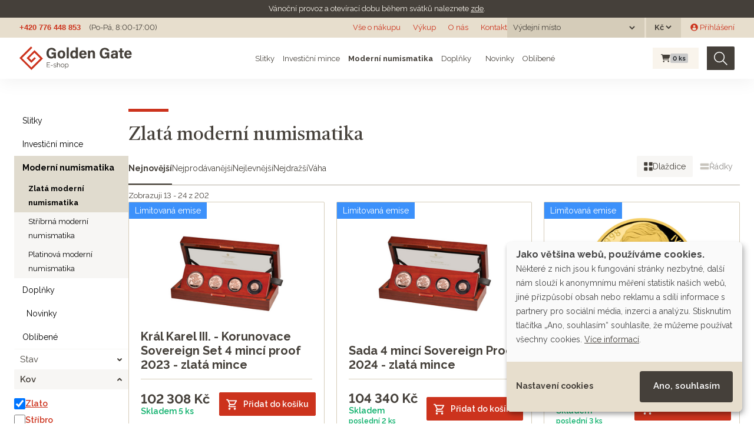

--- FILE ---
content_type: text/html; charset=utf-8
request_url: https://eshop.goldengate.cz/moderni-numismatika?id=6&page=2&razeni=nejnovejsi&search%5Bmetal_any%5D%5B%5D=gold
body_size: 148608
content:
<!doctype html>
<html lang="cs">
<head data-hook="inside_head">
  <meta charset="utf-8">
<title>Zlatá moderní numismatika - Investiční zlato a stříbro | GOLDEN GATE CZ</title>
<meta content="text/html; charset=UTF-8" http-equiv="Content-Type" />
<meta content="width=device-width, initial-scale=1.0, maximum-scale=1" name="viewport">
<meta name="google-site-verification" content="HeYGdxOLSp-ROepZ7yTpfAvh_Gmbi6RlQ0HGLy7OTMI" />
<meta name="seznam-wmt" content="GpyMnbhy1tO3WCA8gRGn7CSrvdsmO5bj" />
<link rel="preconnect" href="https://fonts.googleapis.com">
<link rel="preconnect" href="https://fonts.gstatic.com" crossorigin>
<meta name="keywords" content="" />
<meta name="description" content="Zlatá moderní numismatika na e-shopu Golden Gate. Největší prodejce drahých kovů na českém trhu. Investujte do zlata, stříbra či mincí online. Spořit lze již od 500 Kč. Přes 60 tisíc spokojených zákazníků." />
<meta name="og:title" content="Zlatá moderní numismatika" />
<meta name="twitter:title" content="Zlatá moderní numismatika" />
<meta name="og:url" content="/moderni-numismatika" />
<meta name="twitter:url" content="/moderni-numismatika" />
<meta name="og:description" content="Zlatá moderní numismatika na e-shopu Golden Gate. Největší prodejce drahých kovů na českém trhu. Investujte do zlata, stříbra či mincí online. Spořit lze již od 500 Kč. Přes 60 tisíc spokojených zákazníků." />
<link href="https://eshop.goldengate.cz/moderni-numismatika?page=2&search%5Bmetal_any%5D%5B%5D=gold&taxon=moderni-numismatika" rel="canonical" />
<link rel="icon" type="image/x-icon" href="/assets/favicon-bf1d423d21e4d035e69b1c0cd89c36e17ecbd55ff9657207108aa5e77aca4eb2.ico" />
<link rel="stylesheet" href="/assets/spree/frontend/all-b9bc9e6c5ff4b00a62d80119d7f1f3a49db2eeb02bea040d7ac4629dadcd5dac.css" media="screen" />
<link rel="stylesheet" href="/assets/application-4c2fe7dfcc558330b62668d775a192faebac42f255133269320883b9ea78e513.css" media="screen" />
<meta name="csrf-param" content="authenticity_token" />
<meta name="csrf-token" content="XJmyBOLgkRutCR29-Dt7Z-LlQ5HO9IM_0msD4KH3LGM30gH7StV7ZgKDD8Tn5DT9tGdeZMb4M1T2-ZT9SCvqjg" />

<script src="/assets/application-20873250915baec1accd0c5ac5bf2e764d533f8fb74f7dd9f25b9cfc76c42689.js"></script>

<link href="https://dev.iconly.io/public/TYX4oKmzqDUZ/iconly.css" rel="stylesheet"/><!-- gg font development-->
<link rel="stylesheet" href="https://cdnjs.cloudflare.com/ajax/libs/font-awesome/6.4.2/css/all.min.css" integrity="sha512-z3gLpd7yknf1YoNbCzqRKc4qyor8gaKU1qmn+CShxbuBusANI9QpRohGBreCFkKxLhei6S9CQXFEbbKuqLg0DA==" crossorigin="anonymous" referrerpolicy="no-referrer" />

<link rel="stylesheet" href="https://cdn.jsdelivr.net/npm/glightbox/dist/css/glightbox.min.css" />
<script src="https://cdn.jsdelivr.net/gh/mcstudios/glightbox/dist/js/glightbox.min.js"></script>
<script src="https://ajax.googleapis.com/ajax/libs/webfont/1.6.26/webfont.js" type="text/javascript"></script>
<script src="https://www.gstatic.com/charts/loader.js" type="text/javascript"></script>
<script type="text/javascript">WebFont.load({google: {families: ["Castoro:regular:latin,latin-ext", "Raleway:regular,600,700:latin,latin-ext"]}});</script>

<script type="text/javascript">
  $(window).on('load', function () {
    $(document).on('click', '.cn-learn-more', function() {
      $('.cm-purposes').hide();
      $('.cm-purpose').find('input[type=checkbox]').prop('checked', false);
      setTimeout(function() {
        $('.cm-purposes').fadeIn('fast');
      }, 500);
    });
  });
  window.cookieButtonClicked = false;
  $(document).on('mouseover', '.cm-btn-success', function() {
    window.cookieButtonClicked = true;
  });
</script>

<script defer data-config="klaroConfig" type="application/javascript" src="https://cdn.kiprotect.com/klaro/v0.7.18/klaro.js"></script>
<!--[if lt IE 9]>
  <script src="//cdnjs.cloudflare.com/ajax/libs/html5shiv/3.6/html5shiv.min.js"></script>
  <script src="//cdnjs.cloudflare.com/ajax/libs/respond.js/1.4.2/respond.js"></script>
<![endif]-->
<script type="text/javascript">
  $.datepicker.setDefaults({ monthNames: ["Leden","Únor","Březen","Duben","Květen","Červen","Červenec","Srpen","Září","Říjen","Listopad","Prosinec"],  dateFormat: 'dd.mm.yy', dayNamesMin: ["Ne","Po","Út","St","Čt","Pá","So"], firstDay: 1});
</script>
<link href='/products?page=2&amp;razeni=nejnovejsi&amp;search%5Bmetal_any%5D%5B%5D=gold&amp;search%5Btyp_any%5D%5B%5D=6' rel='canonical'>

<script type="application/javascript">
  window.dataLayer = window.dataLayer || [];
  function gtag(){dataLayer.push(arguments);}
  gtag('js', new Date());
</script>
  <!-- Google Tag Manager -->
  <script>(function(w,d,s,l,i){w[l]=w[l]||[];w[l].push({'gtm.start':
      new Date().getTime(),event:'gtm.js'});var f=d.getElementsByTagName(s)[0],
    j=d.createElement(s),dl=l!='dataLayer'?'&l='+l:'';j.async=true;j.src=
    'https://www.googletagmanager.com/gtm.js?id='+i+dl;f.parentNode.insertBefore(j,f);
  })(window,document,'script','dataLayer','GTM-TQ4F2QQ');</script>
  <!-- End Google Tag Manager -->

  <!-- Hotjar Tracking Code for https://eshop.goldengate.cz/ -->
  <script type="text/plain" data-type="application/javascript" data-name="hotjar">
    (function(h,o,t,j,a,r){
      h.hj=h.hj||function(){(h.hj.q=h.hj.q||[]).push(arguments)};
      h._hjSettings={hjid:2219421,hjsv:6};
      a=o.getElementsByTagName('head')[0];
      r=o.createElement('script');r.async=1;
      r.src=t+h._hjSettings.hjid+j+h._hjSettings.hjsv;
      a.appendChild(r);
    })(window,document,'https://static.hotjar.com/c/hotjar-','.js?sv=');
  </script>

  <script type="text/javascript" src="https://c.seznam.cz/js/rc.js"></script>


  <link rel="apple-touch-icon" sizes="180x180" href="/assets/favicon/apple-touch-icon-3c0bdcf9c1b6e0362e4f8a3790c6be8b0b784a899fda2d3f7bd706fa6e81ed9a.png">
<link rel="icon" type="image/png" sizes="32x32" href="/assets/favicon/favicon-32x32-ce4d8725966b7a652457ef4d5b5ddde91ad2b0378c8942a1d17a63dc2a246ec0.png">
<link rel="icon" type="image/png" sizes="16x16" href="/assets/favicon/favicon-16x16-e39943b062d914487c7618e87b59a36ebe731ed3bec9455dde0c646dc62d2469.png">
<link rel="manifest" href="/assets/favicon/site.webmanifest-ab8b04d80c6ae9c83b92a40739162eea555f7653c458597c157903639b01c6ca.erb">
<link rel="mask-icon" href="/assets/favicon/safari-pinned-tab-1dc2e2854953ff5519bbce549aeee5fd1580ba3ba776074435d3e33d2f172d4e.svg" color="#F60000">
<link rel="shortcut icon" href="/assets/favicon/favicon-44fefcba6a7eb7c5e97bd2399b362da74a4513dec0bf51b1fc9fb956e1e9bfa7.ico">
<meta name="msapplication-TileColor" content="#da532c">
<meta name="msapplication-config" content="/assets/favicon/browserconfig-0c0f907f7cfc963c17e1cd2d2bda9a3acf63a084fa83a3d5c43075552491391c.xml">
<meta name="theme-color" content="#ffffff">
</head>
<body class="" id="default" data-hook="body">
<noscript>
<iframe height='0' src='https://www.googletagmanager.com/ns.html?id=GTM-TQ4F2QQ' style='display:none;visibility:hidden' width='0'></iframe>
</noscript>

<div class='notices'>
<div class='gg-notice'>
<p>V&aacute;nočn&iacute; provoz a otev&iacute;rac&iacute; dobu během&nbsp;sv&aacute;tků naleznete <a href="https://www.goldengate.cz/aktuality/vanocni-provoz-golden-gate">zde</a>.</p>
</div>
</div>
<div class='header non-sticky'>
<a class='logo hide w-inline-block' href='#'></a>
<div class='flex-horizontal'>
<a class='grey no-underline bold arial' href='tel:+420776448853'>+420 776 448 853</a>
<div class='margin-left-14px'>(Po-Pá, 8:00-17:00)</div>
</div>
<div class='flex-horizontal gap-10px'>
<div class='md-d-block sm-d-none xs-d-none'><a class="top-menu" href="/vse-o-nakupu">Vše o nákupu</a>
<a class="top-menu" href="/vykup">Výkup</a>
<a target="_blank" class="top-menu" href="https://www.goldengate.cz/o-nas/">O nás</a>
<a class="top-menu" href="/kontakt">Kontakt</a>
</div>
<div class='xs-d-none flex-horizontal'>

<div class='stock_location_selector dark-header-item'>
<div class='d-flex align-items-center'>
<form class="navbar-form stock_location_selector__form" action="/stock_location" accept-charset="UTF-8" method="post"><input type="hidden" name="authenticity_token" value="WtL-CDfYtx9VN1R-5U1F5MJyqS_NfoH7uQUgJxZDqDG2YtSrQQfNO0eRchX3hr79QG8jeh2ZIhWtWEZwOGaUTg" autocomplete="off" /><span class='stock_location_selector__label mr-2'>Výdejní místo</span>
<label class='sr-only' for='stock_location'>
Výdejní místo
</label>
<select name="stock_location" id="stock_location" class="" onchange="this.form.submit()"><option value="" label=" "></option><option value="22">Otrokovice</option>
<option value="20">Poštou</option>
<option value="15">Praha 1</option>
<option value="12">Praha 6</option>
<option value="23">Ústí nad Orlicí</option></select>
<noscript><input type="submit" name="commit" value="Zvolit" id="change_currency" data-disable-with="Zvolit" /></noscript>
</form></div>
</div>

<div class='currency_selector dark-header-item ml-3px'>
<form class="navbar-form currency_selector__form" action="/zmenit_menu" accept-charset="UTF-8" method="get"><label class='sr-only' for='currency'>
Měna
</label>
<select name="currency" id="currency" class="" onchange="this.form.submit()"><option value="USD">$</option>
<option selected="selected" value="CZK">Kč</option>
<option value="EUR">€</option></select>
<noscript><input type="submit" name="commit" value="Zvolit" id="change_currency" data-disable-with="Zvolit" /></noscript>
</form></div>

</div>
<div class='xs-d-none flex-horizontal'>  <div id="link-to-login" class="ml-16px"><a class="" href="/login"><i class="gg-icon gg-icon-user-avatar-circle "></i> Přihlášení</a></div>
</div>
</div>
</div>

<div class='header sticky'>
<div class='logo navbar-brand'>
<a href="/"><img width="191" src="/assets/logo-eshop-9bc051111858445e25f1258150a95a718fb8b7b37c9f3a5a869a3c37eb65ffb5.svg" /></a>
</div>
<div class='flex-horizontal gap-10px top-menu'>
<div class='menu__item menu__item--subitems'>
<a class="menu__link" href="/slitky">Slitky</a>
<div class='menu__subitems'>
<div class='menu__subitem'>
<a class="menu__link" href="/slitky?search%5Bmetal_any%5D%5B%5D=gold"><img alt="Zlaté slitky" height="24" src="/assets/products/gold_bar-77d2ffa6e3db6299987abc95081e3291c0f5226dba9731bea38307c9dca63a8b.svg" />
Zlaté slitky
</a></div>

<div class='menu__subitem'>
<a class="menu__link" href="/slitky?search%5Bmetal_any%5D%5B%5D=silver"><img alt="Stříbrné slitky" height="24" src="/assets/products/silver_bar-83a4baa4d1cba1b5568a158c0c6fa324ae89ef84160a709d77a35de12891830e.svg" />
Stříbrné slitky
</a></div>

<div class='menu__subitem'>
<a class="menu__link" href="/slitky?search%5Bmetal_any%5D%5B%5D=platinum"><img alt="Platinové slitky" height="24" src="/assets/products/platinum_bar-c92378413b9c395771e8c443331a063084ccd94d65643f97dc91c57e35c17d8c.svg" />
Platinové slitky
</a></div>

</div>
</div>

<div class='menu__item menu__item--subitems'>
<a class="menu__link" href="/investicni-mince">Investiční mince</a>
<div class='menu__subitems'>
<div class='menu__subitem'>
<a class="menu__link" href="/investicni-mince?search%5Bmetal_any%5D%5B%5D=gold"><img alt="Zlaté investiční mince" height="24" src="/assets/products/gold_coin-ac62149f67ef7193688689395171298659edd8bafd1ac0f04a3c9db623196c1a.svg" />
Zlaté investiční mince
</a></div>

<div class='menu__subitem'>
<a class="menu__link" href="/investicni-mince?search%5Bmetal_any%5D%5B%5D=silver"><img alt="Stříbrné investiční mince" height="24" src="/assets/products/silver_coin-de13865cdaaa3756266486249a9f1ab1494b41e5a067d726c9e825a74d11dc54.svg" />
Stříbrné investiční mince
</a></div>

<div class='menu__subitem'>
<a class="menu__link" href="/investicni-mince?search%5Bmetal_any%5D%5B%5D=platinum"><img alt="Platinové investiční mince" height="24" src="/assets/products/platinum_coin-9efd77354b8a0488eb090d15d94955934805c1472e4e8e3e467b653982222b83.svg" />
Platinové investiční mince
</a></div>

</div>
</div>

<div class='menu__item menu__item--active menu__item--subitems-active menu__item--subitems'>
<a class="menu__link" href="/moderni-numismatika">Moderní numismatika</a>
<div class='menu__subitems'>
<div class='menu__subitem menu__subitem--active'>
<a class="menu__link" href="/moderni-numismatika?search%5Bmetal_any%5D%5B%5D=gold"><img alt="Zlatá moderní numismatika" height="24" src="/assets/products/gold_coin-ac62149f67ef7193688689395171298659edd8bafd1ac0f04a3c9db623196c1a.svg" />
Zlatá moderní numismatika
</a></div>

<div class='menu__subitem'>
<a class="menu__link" href="/moderni-numismatika?search%5Bmetal_any%5D%5B%5D=silver"><img alt="Stříbrná moderní numismatika" height="24" src="/assets/products/silver_coin-de13865cdaaa3756266486249a9f1ab1494b41e5a067d726c9e825a74d11dc54.svg" />
Stříbrná moderní numismatika
</a></div>

<div class='menu__subitem'>
<a class="menu__link" href="/moderni-numismatika?search%5Bmetal_any%5D%5B%5D=platinum"><img alt="Platinová moderní numismatika" height="24" src="/assets/products/platinum_coin-9efd77354b8a0488eb090d15d94955934805c1472e4e8e3e467b653982222b83.svg" />
Platinová moderní numismatika
</a></div>

</div>
</div>

<div class='menu__item menu__item--subitems'>
<a class="menu__link" href="/doplnky">Doplňky</a>
<div class='menu__subitems'>
<div class='menu__subitem'>
<a class="menu__link" href="/doplnky?search%5Bmetal_any%5D%5B%5D=gold"><img alt="Zlaté doplňky" height="24" src="/assets/products/gold_coin-ac62149f67ef7193688689395171298659edd8bafd1ac0f04a3c9db623196c1a.svg" />
Zlaté doplňky
</a></div>

<div class='menu__subitem'>
<a class="menu__link" href="/doplnky?search%5Bmetal_any%5D%5B%5D=silver"><img alt="Stříbrné doplňky" height="24" src="/assets/products/silver_coin-de13865cdaaa3756266486249a9f1ab1494b41e5a067d726c9e825a74d11dc54.svg" />
Stříbrné doplňky
</a></div>

</div>
</div>

<div class='menu__item menu__item--hide-to-md'>
<a class="menu__link" href="/produkty?jen_novinky=1"><i class="gg-icon gg-icon-star-large mr-1"></i> Novinky</a>
</div>

<div class='menu__item menu__item--hide-to-lg'>
<a class="menu__link" href="/favorite_products">Oblíbené</a>
</div>

</div>
<div class='flex-horizontal'>
<div id="link-to-cart" class="flex-horizontal top-cart mr-14px ml-10px" data-hook>
  <div class='cart__wrapper'>
<a class="menu__item cart-info full" href="/cart"><i class="fa fa-shopping-cart cart__icon "></i>
<span class='badge badge-secondary cart__pcs'>
0
<span class='cart__pcs-label'>ks</span>
</span>
</a></div>

  <noscript>
    <a href="/cart">Košík</a>
  </noscript> 
</div>

<script>Spree.fetch_cart('/cart_link')</script>


<form class="flex-horizontal search w-form" action="/produkty" accept-charset="UTF-8" method="get">
  <input type="search" name="keywords" id="keywords" placeholder="Hledat" aria-label="Hledat" class="search-input w-input master-search-autocomplete" />
  <button type="submit" class="search-img" title="Hledat"><img src="/assets/icons/search-69d65a2e7e844eeaa97f8981bd22691f1f88e010f4878e181a00fb2313079ba5.svg" /></button>
</form>
</div>
</div>
<nav class='navbar bg-faded d-flex navbar-light d-md-none header sticky' id='mobile-menu'>
<div class='logo navbar-brand'>
<a href="/"><img src="/assets/logo-eshop-9bc051111858445e25f1258150a95a718fb8b7b37c9f3a5a869a3c37eb65ffb5.svg" /></a>
</div>
<div class='flex-horizontal gap-10px'>
<div class='top-cart'>
<div class='cart__wrapper'>
<a class="menu__item cart-info full" href="/cart"><i class="fa fa-shopping-cart cart__icon "></i>
<span class='badge badge-secondary cart__pcs'>
0
<span class='cart__pcs-label'>ks</span>
</span>
</a></div>

<noscript>
<a href="/cart">Košík</a>
</noscript>
</div>
<button class='navbar-toggler' data-target='#mobile-menu-content' data-toggle='slide-collapse' type='button'>
<span class='navbar-toggler-icon'></span>
</button>
</div>
</nav>
<div class='mobile-menu-content collapse navbar-collapse' id='mobile-menu-content'>
<div class='flex-vertical justify-between gap-10px align-stretch'>
<div class='flex-vertical gap-10px'>
<div class='stock_location_selector dark-header-item'>
<div class='d-flex align-items-center'>
<form class="navbar-form stock_location_selector__form" action="/stock_location" accept-charset="UTF-8" method="post"><input type="hidden" name="authenticity_token" value="LWwF4_BqGRymxrUmsTqikR1GevgS3o7XrvRUHSNgq5XB3C9AhrVjOLRgk02j8VmIn1vwrcI5LTm6qTJKDUWX6g" autocomplete="off" /><span class='stock_location_selector__label mr-2'>Výdejní místo</span>
<label class='sr-only' for='stock_location'>
Výdejní místo
</label>
<select name="stock_location" id="stock_location" class="" onchange="this.form.submit()"><option value="" label=" "></option><option value="22">Otrokovice</option>
<option value="20">Poštou</option>
<option value="15">Praha 1</option>
<option value="12">Praha 6</option>
<option value="23">Ústí nad Orlicí</option></select>
<noscript><input type="submit" name="commit" value="Zvolit" id="change_currency" data-disable-with="Zvolit" /></noscript>
</form></div>
</div>

<div class='currency_selector dark-header-item ml-3px'>
<form class="navbar-form currency_selector__form" action="/zmenit_menu" accept-charset="UTF-8" method="get"><span class='currency_selector__label mr-2'>Měna</span>
<label class='sr-only' for='currency'>
Měna
</label>
<select name="currency" id="currency" class="" onchange="this.form.submit()"><option value="USD">$</option>
<option selected="selected" value="CZK">Kč</option>
<option value="EUR">€</option></select>
<noscript><input type="submit" name="commit" value="Zvolit" id="change_currency" data-disable-with="Zvolit" /></noscript>
</form></div>

<div class='mb-2'></div>
<ul class='navbar-nav mobile-menu__menu'>
<li class='nav-item mobile-menu__item'>
<a class="nav-link mobile-menu__link" href="/slitky">Slitky</a>
</li>
<li class='nav-item mobile-menu__item'>
<a class="nav-link mobile-menu__link" href="/investicni-mince">Investiční mince</a>
</li>
<li class='nav-item mobile-menu__item menu__item--active mobile-menu__item--subitems'>
<a class="nav-link mobile-menu__link" href="/moderni-numismatika">Moderní numismatika</a>
</li>
<li class='nav-item mobile-menu__item'>
<a class="nav-link mobile-menu__link" href="/doplnky">Doplňky</a>
</li>
<li class='nav-item mobile-menu__item'>
<a class="nav-link mobile-menu__link" href="/produkty?jen_novinky=1"><i class="gg-icon gg-icon-star-large mr-1"></i> Novinky</a>
</li>
<li class='nav-item mobile-menu__item'>
<a class="nav-link mobile-menu__link" href="/favorite_products">Oblíbené</a>
</li>
</ul>
</div>
<ul class='navbar-nav mobile-menu__menu mobile-menu__menu--red mt-32px'>
<li></li>
<li class='nav-item' id='link-to-login'>
<a class="nav-link" href="/login"><i class="gg-icon gg-icon-user-thin mr-2"></i>
Přihlášení
</a></li>
<li class='nav-item'><a class="nav-link" href="/vse-o-nakupu">Vše o nákupu</a></li>
<li class='nav-item'><a class="nav-link" href="/vykup">Výkup</a></li>
<li class='nav-item'><a target="_blank" class="nav-link" href="https://www.goldengate.cz/o-nas/">O nás</a></li>
<li class='nav-item'><a class="nav-link" href="/kontakt">Kontakt</a></li>
</ul>
</div>
</div>
<div class='menu-overlay'></div>

<div class='mb-2 d-block d-md-none'>
<div class='mobile-search'><form class="flex-horizontal search w-form" action="/produkty" accept-charset="UTF-8" method="get">
  <input type="search" name="keywords" id="keywords" placeholder="Hledat" aria-label="Hledat" class="search-input w-input master-search-autocomplete" />
  <button type="submit" class="search-img" title="Hledat"><img src="/assets/icons/search-69d65a2e7e844eeaa97f8981bd22691f1f88e010f4878e181a00fb2313079ba5.svg" /></button>
</form></div>
</div>

<div class="section">
  <div class="content-wrapper">
    <div class="flex-horizontal items-start w-100 gap-38px gap-sm-10px">
      <aside id="sidebar">
  <div data-hook='taxon_sidebar_navigation'>
<a class='toggle-filter btn btn-outline-secondary btn-block d-block d-md-none mb-3' data-hide='Skrýt filtry' data-show='Zobrazit filtry' data-target='.sidebar_products_search' data-toggle='collapse'>Zobrazit filtry</a>
<div class='collapse d-md-block sidebar_products_search'>
<div class='flex-vertical'>
<a class="sidebar__item  " href="/slitky">Slitky</a>

<a class="sidebar__item  " href="/investicni-mince">Investiční mince</a>

<a class="sidebar__item sidebar__item--active " href="/moderni-numismatika">Moderní numismatika</a>
<div class='sidebar__subitems'>
<a class="sidebar__item sidebar__item--active sidebar__subitem" href="/moderni-numismatika?search%5Bmetal_any%5D%5B%5D=gold">Zlatá moderní numismatika</a>

<a class="sidebar__item  sidebar__subitem" href="/moderni-numismatika?search%5Bmetal_any%5D%5B%5D=silver">Stříbrná moderní numismatika</a>

<a class="sidebar__item  sidebar__subitem" href="/moderni-numismatika?search%5Bmetal_any%5D%5B%5D=platinum">Platinová moderní numismatika</a>

</div>

<a class="sidebar__item  " href="/doplnky">Doplňky</a>

<a class="sidebar__item  " href="/produkty?jen_novinky=1"><i class="gg-icon gg-icon-star-large mr-1"></i> Novinky</a>

<a class="sidebar__item  " href="/favorite_products">Oblíbené</a>

</div>
</div>

<form id="sidebar_products_search" class="sidebar_products_search filters collapse d-md-block" action="" accept-charset="UTF-8" method="get"><input type="hidden" name="per_page" id="per_page" autocomplete="off" />
<input type="hidden" name="keywords" id="keywords" autocomplete="off" />
<input type="hidden" name="razeni" id="razeni" value="nejnovejsi" autocomplete="off" />
<div class='filter general filter--closed'>
<div class='filter__title'>Stav</div>
<div class='filter__options'>
<div class='filter__option'>
<input type="checkbox" name="jen_novinky" id="jen_novinky" value="1" class="filter-checkbox" />
<label class="" for="jen_novinky">Jen novinky
</label></div>
<div class='filter__option'>
<input type="checkbox" name="jen_skladem" id="jen_skladem" value="1" class="filter-checkbox" />
<label class="" for="jen_skladem">Jen skladem
</label></div>
</div>
</div>
<div class='filter Kov'>
<div class='filter__title'>Kov</div>
<div class='filter__options'>
<div class='filter__option'>
<input type="checkbox" name="search[metal_any][]" id="metal_any_Zlato" value="gold" class="filter-checkbox" checked="checked" />
<label for="metal_any_Zlato">Zlato</label>
</div>
<div class='filter__option'>
<input type="checkbox" name="search[metal_any][]" id="metal_any_St__bro" value="silver" class="filter-checkbox" />
<label for="metal_any_St__bro">Stříbro</label>
</div>
<div class='filter__option'>
<input type="checkbox" name="search[metal_any][]" id="metal_any_Platina" value="platinum" class="filter-checkbox" />
<label for="metal_any_Platina">Platina</label>
</div>
</div>
</div>

<div class='filter Hmotnost'>
<div class='filter__title'>Hmotnost</div>
<div class='filter__options'>
<div class='filter__option hidden_weight__group'>
<input type="checkbox" name="search[size_any][]" id="search_size_any_" value="&lt; 1 oz" class="filter-checkbox" />
<label for="hidden_weight">menší než 1 oz
</label><a data-toggle="collapse" data-show-label="<i title=&quot;menší gramáže&quot; class=&quot;gg-icon gg-icon-add-1 &quot;></i>" data-hide-label="<i title=&quot;Méně&quot; class=&quot;fa fa-minus &quot;></i>" class="show_more_filters" href=".Hmotnost .filter__option.collapse.hidden_weight"><i title="menší gramáže" class="gg-icon gg-icon-add "></i></a>
</div>
<div class='filter__option hidden_weight collapse'>
<input type="checkbox" name="search[size_any][]" id="size_any_10_47" value="10,47" class="filter-checkbox" />
<label for="size_any_10_47">10,47</label>
</div>
<div class='filter__option hidden_weight collapse'>
<input type="checkbox" name="search[size_any][]" id="size_any_15.5" value="15.5" class="filter-checkbox" />
<label for="size_any_15.5">15.5</label>
</div>
<div class='filter__option hidden_weight collapse'>
<input type="checkbox" name="search[size_any][]" id="size_any_0_5_g" value="0,5 g" class="filter-checkbox" />
<label for="size_any_0_5_g">0,5 g</label>
</div>
<div class='filter__option hidden_weight collapse'>
<input type="checkbox" name="search[size_any][]" id="size_any_1_g" value="1 g" class="filter-checkbox" />
<label for="size_any_1_g">1 g</label>
</div>
<div class='filter__option hidden_weight collapse'>
<input type="checkbox" name="search[size_any][]" id="size_any_1_600_g" value="1 600 g" class="filter-checkbox" />
<label for="size_any_1_600_g">1 600 g</label>
</div>
<div class='filter__option hidden_weight collapse'>
<input type="checkbox" name="search[size_any][]" id="size_any_1_25_oz" value="1/25 oz" class="filter-checkbox" />
<label for="size_any_1_25_oz">1/25 oz</label>
</div>
<div class='filter__option hidden_weight collapse'>
<input type="checkbox" name="search[size_any][]" id="size_any_2_g" value="2 g" class="filter-checkbox" />
<label for="size_any_2_g">2 g</label>
</div>
<div class='filter__option hidden_weight collapse'>
<input type="checkbox" name="search[size_any][]" id="size_any_3_g" value="3 g" class="filter-checkbox" />
<label for="size_any_3_g">3 g</label>
</div>
<div class='filter__option hidden_weight collapse'>
<input type="checkbox" name="search[size_any][]" id="size_any_1_10_oz" value="1/10 oz" class="filter-checkbox" />
<label for="size_any_1_10_oz">1/10 oz</label>
</div>
<div class='filter__option hidden_weight collapse'>
<input type="checkbox" name="search[size_any][]" id="size_any_3_5_g" value="3,5 g" class="filter-checkbox" />
<label for="size_any_3_5_g">3,5 g</label>
</div>
<div class='filter__option hidden_weight collapse'>
<input type="checkbox" name="search[size_any][]" id="size_any_5_g" value="5 g" class="filter-checkbox" />
<label for="size_any_5_g">5 g</label>
</div>
<div class='filter__option hidden_weight collapse'>
<input type="checkbox" name="search[size_any][]" id="size_any_7_x_0_5_g" value="7 x 0,5 g" class="filter-checkbox" />
<label for="size_any_7_x_0_5_g">7 x 0,5 g</label>
</div>
<div class='filter__option hidden_weight collapse'>
<input type="checkbox" name="search[size_any][]" id="size_any_1_4_oz" value="1/4 oz" class="filter-checkbox" />
<label for="size_any_1_4_oz">1/4 oz</label>
</div>
<div class='filter__option hidden_weight collapse'>
<input type="checkbox" name="search[size_any][]" id="size_any_8_g" value="8 g" class="filter-checkbox" />
<label for="size_any_8_g">8 g</label>
</div>
<div class='filter__option hidden_weight collapse'>
<input type="checkbox" name="search[size_any][]" id="size_any_9.3_g" value="9.3 g" class="filter-checkbox" />
<label for="size_any_9.3_g">9.3 g</label>
</div>
<div class='filter__option hidden_weight collapse'>
<input type="checkbox" name="search[size_any][]" id="size_any_10_g" value="10 g" class="filter-checkbox" />
<label for="size_any_10_g">10 g</label>
</div>
<div class='filter__option hidden_weight collapse'>
<input type="checkbox" name="search[size_any][]" id="size_any_13_g" value="13 g" class="filter-checkbox" />
<label for="size_any_13_g">13 g</label>
</div>
<div class='filter__option hidden_weight collapse'>
<input type="checkbox" name="search[size_any][]" id="size_any_1_2_oz" value="1/2 oz" class="filter-checkbox" />
<label for="size_any_1_2_oz">1/2 oz</label>
</div>
<div class='filter__option hidden_weight collapse'>
<input type="checkbox" name="search[size_any][]" id="size_any_16_g" value="16 g" class="filter-checkbox" />
<label for="size_any_16_g">16 g</label>
</div>
<div class='filter__option hidden_weight collapse'>
<input type="checkbox" name="search[size_any][]" id="size_any_20_g" value="20 g" class="filter-checkbox" />
<label for="size_any_20_g">20 g</label>
</div>
<div class='filter__option hidden_weight collapse'>
<input type="checkbox" name="search[size_any][]" id="size_any_23_g" value="23 g" class="filter-checkbox" />
<label for="size_any_23_g">23 g</label>
</div>
<div class='filter__option hidden_weight collapse'>
<input type="checkbox" name="search[size_any][]" id="size_any_25_g" value="25 g" class="filter-checkbox" />
<label for="size_any_25_g">25 g</label>
</div>
<div class='filter__option hidden_weight collapse'>
<input type="checkbox" name="search[size_any][]" id="size_any_28_g" value="28 g" class="filter-checkbox" />
<label for="size_any_28_g">28 g</label>
</div>
<div class='filter__option hidden_weight collapse'>
<input type="checkbox" name="search[size_any][]" id="size_any_29_g" value="29 g" class="filter-checkbox" />
<label for="size_any_29_g">29 g</label>
</div>
<div class='filter__option hidden_weight collapse'>
<input type="checkbox" name="search[size_any][]" id="size_any_30_g" value="30 g" class="filter-checkbox" />
<label for="size_any_30_g">30 g</label>
</div>
</div>
<div class='filter__options'>
<div class='filter__option bold'>
<input type="checkbox" name="search[size_any][]" id="size_any_1_oz" value="1 oz" class="filter-checkbox" />
<label for="size_any_1_oz">1 oz</label>
</div>
<div class='filter__option'>
<input type="checkbox" name="search[size_any][]" id="size_any_10_x_1_10_oz" value="10 x 1/10 oz" class="filter-checkbox" />
<label for="size_any_10_x_1_10_oz">10 x 1/10 oz</label>
</div>
<div class='filter__option collapse'>
<input type="checkbox" name="search[size_any][]" id="size_any_4_x_1_4_oz" value="4 x 1/4 oz" class="filter-checkbox" />
<label for="size_any_4_x_1_4_oz">4 x 1/4 oz</label>
</div>
<div class='filter__option collapse'>
<input type="checkbox" name="search[size_any][]" id="size_any_35_g" value="35 g" class="filter-checkbox" />
<label for="size_any_35_g">35 g</label>
</div>
<div class='filter__option collapse'>
<input type="checkbox" name="search[size_any][]" id="size_any_39.94_g" value="39.94 g" class="filter-checkbox" />
<label for="size_any_39.94_g">39.94 g</label>
</div>
<div class='filter__option collapse'>
<input type="checkbox" name="search[size_any][]" id="size_any_2_oz" value="2 oz" class="filter-checkbox" />
<label for="size_any_2_oz">2 oz</label>
</div>
<div class='filter__option collapse'>
<input type="checkbox" name="search[size_any][]" id="size_any_69_g" value="69 g" class="filter-checkbox" />
<label for="size_any_69_g">69 g</label>
</div>
<div class='filter__option collapse'>
<input type="checkbox" name="search[size_any][]" id="size_any_90_g" value="90 g" class="filter-checkbox" />
<label for="size_any_90_g">90 g</label>
</div>
<div class='filter__option collapse'>
<input type="checkbox" name="search[size_any][]" id="size_any_3_oz" value="3 oz" class="filter-checkbox" />
<label for="size_any_3_oz">3 oz</label>
</div>
<div class='filter__option collapse'>
<input type="checkbox" name="search[size_any][]" id="size_any_3_75_oz" value="3,75 oz" class="filter-checkbox" />
<label for="size_any_3_75_oz">3,75 oz</label>
</div>
<div class='filter__option collapse'>
<input type="checkbox" name="search[size_any][]" id="size_any_4_oz" value="4 oz" class="filter-checkbox" />
<label for="size_any_4_oz">4 oz</label>
</div>
<div class='filter__option collapse'>
<input type="checkbox" name="search[size_any][]" id="size_any_130_g" value="130 g" class="filter-checkbox" />
<label for="size_any_130_g">130 g</label>
</div>
<div class='filter__option collapse'>
<input type="checkbox" name="search[size_any][]" id="size_any_5_oz" value="5 oz" class="filter-checkbox" />
<label for="size_any_5_oz">5 oz</label>
</div>
<div class='filter__option collapse'>
<input type="checkbox" name="search[size_any][]" id="size_any_5_5_oz" value="5,5 oz" class="filter-checkbox" />
<label for="size_any_5_5_oz">5,5 oz</label>
</div>
<div class='filter__option collapse'>
<input type="checkbox" name="search[size_any][]" id="size_any_6_oz" value="6 oz" class="filter-checkbox" />
<label for="size_any_6_oz">6 oz</label>
</div>
<div class='filter__option collapse'>
<input type="checkbox" name="search[size_any][]" id="size_any_210_g" value="210 g" class="filter-checkbox" />
<label for="size_any_210_g">210 g</label>
</div>
<div class='filter__option collapse'>
<input type="checkbox" name="search[size_any][]" id="size_any_8_oz" value="8 oz" class="filter-checkbox" />
<label for="size_any_8_oz">8 oz</label>
</div>
<div class='filter__option collapse'>
<input type="checkbox" name="search[size_any][]" id="size_any_10_oz" value="10 oz" class="filter-checkbox" />
<label for="size_any_10_oz">10 oz</label>
</div>
<div class='filter__option collapse'>
<input type="checkbox" name="search[size_any][]" id="size_any_13_5_oz" value="13,5 oz" class="filter-checkbox" />
<label for="size_any_13_5_oz">13,5 oz</label>
</div>
<div class='filter__option collapse'>
<input type="checkbox" name="search[size_any][]" id="size_any_500_g" value="500 g" class="filter-checkbox" />
<label for="size_any_500_g">500 g</label>
</div>
<div class='filter__option collapse'>
<input type="checkbox" name="search[size_any][]" id="size_any_660_g" value="660 g" class="filter-checkbox" />
<label for="size_any_660_g">660 g</label>
</div>
<div class='filter__option bold'>
<input type="checkbox" name="search[size_any][]" id="size_any_1_kg" value="1 kg" class="filter-checkbox" />
<label for="size_any_1_kg">1 kg</label>
</div>
<div class='filter__option collapse'>
<input type="checkbox" name="search[size_any][]" id="size_any_1_5_kg" value="1,5 kg" class="filter-checkbox" />
<label for="size_any_1_5_kg">1,5 kg</label>
</div>
<div class='filter__option collapse'>
<input type="checkbox" name="search[size_any][]" id="size_any_2_kg" value="2 kg" class="filter-checkbox" />
<label for="size_any_2_kg">2 kg</label>
</div>
<div class='filter__option collapse'>
<input type="checkbox" name="search[size_any][]" id="size_any_3_kg" value="3 kg" class="filter-checkbox" />
<label for="size_any_3_kg">3 kg</label>
</div>
<a data-toggle="collapse" data-show-label="Více" data-hide-label="Méně" class="show_more_filters" href=".Hmotnost .filter__option.collapse:not(.hidden_weight)">Více</a>
</div>
</div>

<div class='filter S_rie'>
<div class='filter__title'>Série</div>
<div class='filter__options'>
<div class='filter__option'>
<input type="checkbox" name="search[serie_any][]" id="serie_any_Advanced_Art" value="584" class="filter-checkbox" data-link="/serie/advanced-art" />
<label for="serie_any_Advanced_Art">Advanced Art</label>
</div>
<div class='filter__option'>
<input type="checkbox" name="search[serie_any][]" id="serie_any_Alien" value="520" class="filter-checkbox" data-link="/serie/alien" />
<label for="serie_any_Alien">Alien</label>
</div>
<div class='filter__option'>
<input type="checkbox" name="search[serie_any][]" id="serie_any_Amazing_Animals" value="496" class="filter-checkbox" data-link="/serie/amazing-animals" />
<label for="serie_any_Amazing_Animals">Amazing Animals</label>
</div>
<div class='filter__option collapse'>
<input type="checkbox" name="search[serie_any][]" id="serie_any_Art_Gallery" value="596" class="filter-checkbox" data-link="/serie/art-gallery" />
<label for="serie_any_Art_Gallery">Art Gallery</label>
</div>
<div class='filter__option collapse'>
<input type="checkbox" name="search[serie_any][]" id="serie_any_Back_To_The_Future" value="472" class="filter-checkbox" data-link="/serie/back-to-the-future" />
<label for="serie_any_Back_To_The_Future">Back To The Future</label>
</div>
<div class='filter__option collapse'>
<input type="checkbox" name="search[serie_any][]" id="serie_any_Biblick__s_rie" value="21" class="filter-checkbox" data-link="/serie/biblicka-serie" />
<label for="serie_any_Biblick__s_rie">Biblická série</label>
</div>
<div class='filter__option collapse'>
<input type="checkbox" name="search[serie_any][]" id="serie_any_Big_City_Lights" value="540" class="filter-checkbox" data-link="/serie/big-city-lights" />
<label for="serie_any_Big_City_Lights">Big City Lights</label>
</div>
<div class='filter__option collapse'>
<input type="checkbox" name="search[serie_any][]" id="serie_any_Big_Five_Africa" value="485" class="filter-checkbox" data-link="/serie/big-five-africa" />
<label for="serie_any_Big_Five_Africa">Big Five Africa</label>
</div>
<div class='filter__option collapse'>
<input type="checkbox" name="search[serie_any][]" id="serie_any_Big_Five_Africa_III" value="576" class="filter-checkbox" data-link="/serie/big-five-africa-iii" />
<label for="serie_any_Big_Five_Africa_III">Big Five Africa III</label>
</div>
<div class='filter__option collapse'>
<input type="checkbox" name="search[serie_any][]" id="serie_any_Big_Five_Asia" value="111" class="filter-checkbox" data-link="/serie/big-five-asia" />
<label for="serie_any_Big_Five_Asia">Big Five Asia</label>
</div>
<div class='filter__option collapse'>
<input type="checkbox" name="search[serie_any][]" id="serie_any_Bitcoin" value="95" class="filter-checkbox" data-link="/serie/bitcoin" />
<label for="serie_any_Bitcoin">Bitcoin</label>
</div>
<div class='filter__option collapse'>
<input type="checkbox" name="search[serie_any][]" id="serie_any_Bojov__um_n_" value="133" class="filter-checkbox" data-link="/serie/bojova-umeni" />
<label for="serie_any_Bojov__um_n_">Bojová umění</label>
</div>
<div class='filter__option collapse'>
<input type="checkbox" name="search[serie_any][]" id="serie_any_Bucket_List" value="577" class="filter-checkbox" data-link="/serie/bucket-list" />
<label for="serie_any_Bucket_List">Bucket List</label>
</div>
<div class='filter__option collapse'>
<input type="checkbox" name="search[serie_any][]" id="serie_any__esk__p__roda" value="595" class="filter-checkbox" data-link="/serie/ceska-priroda" />
<label for="serie_any__esk__p__roda">Česká příroda</label>
</div>
<div class='filter__option collapse'>
<input type="checkbox" name="search[serie_any][]" id="serie_any__esk__hory" value="72" class="filter-checkbox" data-link="/serie/ceske-hory" />
<label for="serie_any__esk__hory">České hory</label>
</div>
<div class='filter__option collapse'>
<input type="checkbox" name="search[serie_any][]" id="serie_any__esk__lev_2022" value="523" class="filter-checkbox" data-link="/serie/cesky-lev-2022" />
<label for="serie_any__esk__lev_2022">Český lev 2022</label>
</div>
<div class='filter__option collapse'>
<input type="checkbox" name="search[serie_any][]" id="serie_any__esk__lev_2023" value="524" class="filter-checkbox" data-link="/serie/cesky-lev-2023" />
<label for="serie_any__esk__lev_2023">Český lev 2023</label>
</div>
<div class='filter__option collapse'>
<input type="checkbox" name="search[serie_any][]" id="serie_any__esk__lev_2024" value="575" class="filter-checkbox" data-link="/serie/cesky-lev-2024" />
<label for="serie_any__esk__lev_2024">Český lev 2024</label>
</div>
<div class='filter__option collapse'>
<input type="checkbox" name="search[serie_any][]" id="serie_any__esk__lev_2025" value="589" class="filter-checkbox" data-link="/serie/cesky-lev-2025" />
<label for="serie_any__esk__lev_2025">Český lev 2025</label>
</div>
<div class='filter__option collapse'>
<input type="checkbox" name="search[serie_any][]" id="serie_any_Cesta_za_svobodou" value="136" class="filter-checkbox" data-link="/serie/cesta-za-svobodou" />
<label for="serie_any_Cesta_za_svobodou">Cesta za svobodou</label>
</div>
<div class='filter__option collapse'>
<input type="checkbox" name="search[serie_any][]" id="serie_any_DC_Comics" value="583" class="filter-checkbox" data-link="/serie/dc-comics" />
<label for="serie_any_DC_Comics">DC Comics</label>
</div>
<div class='filter__option collapse'>
<input type="checkbox" name="search[serie_any][]" id="serie_any_Diwali" value="501" class="filter-checkbox" data-link="/serie/diwali" />
<label for="serie_any_Diwali">Diwali</label>
</div>
<div class='filter__option collapse'>
<input type="checkbox" name="search[serie_any][]" id="serie_any_Doba_ledov_" value="585" class="filter-checkbox" data-link="/serie/doba-ledova" />
<label for="serie_any_Doba_ledov_">Doba ledová</label>
</div>
<div class='filter__option collapse'>
<input type="checkbox" name="search[serie_any][]" id="serie_any_Dual_Essence" value="552" class="filter-checkbox" data-link="/serie/dual-essence" />
<label for="serie_any_Dual_Essence">Dual Essence</label>
</div>
<div class='filter__option collapse'>
<input type="checkbox" name="search[serie_any][]" id="serie_any_Egyptsk__relikvie" value="105" class="filter-checkbox" data-link="/serie/egyptske-relikvie" />
<label for="serie_any_Egyptsk__relikvie">Egyptské relikvie</label>
</div>
<div class='filter__option collapse'>
<input type="checkbox" name="search[serie_any][]" id="serie_any_Enemies_in_History" value="593" class="filter-checkbox" data-link="/serie/enemies-in-history" />
<label for="serie_any_Enemies_in_History">Enemies in History</label>
</div>
<div class='filter__option collapse'>
<input type="checkbox" name="search[serie_any][]" id="serie_any_Entoma" value="560" class="filter-checkbox" data-link="/serie/entoma" />
<label for="serie_any_Entoma">Entoma</label>
</div>
<div class='filter__option collapse'>
<input type="checkbox" name="search[serie_any][]" id="serie_any_E.T._Mimozem__an" value="499" class="filter-checkbox" data-link="/serie/e-t-mimozemstan" />
<label for="serie_any_E.T._Mimozem__an">E.T. Mimozemšťan</label>
</div>
<div class='filter__option collapse'>
<input type="checkbox" name="search[serie_any][]" id="serie_any_Fast_and_Furious" value="551" class="filter-checkbox" data-link="/serie/fast-and-furious" />
<label for="serie_any_Fast_and_Furious">Fast and Furious</label>
</div>
<div class='filter__option collapse'>
<input type="checkbox" name="search[serie_any][]" id="serie_any_Fender_Stratocaster" value="486" class="filter-checkbox" data-link="/serie/fender-stratocaster" />
<label for="serie_any_Fender_Stratocaster">Fender Stratocaster</label>
</div>
<div class='filter__option collapse'>
<input type="checkbox" name="search[serie_any][]" id="serie_any_Golden_flower" value="483" class="filter-checkbox" data-link="/serie/golden-flower" />
<label for="serie_any_Golden_flower">Golden flower</label>
</div>
<div class='filter__option collapse'>
<input type="checkbox" name="search[serie_any][]" id="serie_any_Golden_Highlights" value="514" class="filter-checkbox" data-link="/serie/golden-highlights" />
<label for="serie_any_Golden_Highlights">Golden Highlights</label>
</div>
<div class='filter__option collapse'>
<input type="checkbox" name="search[serie_any][]" id="serie_any_Great_Southern_Land" value="119" class="filter-checkbox" data-link="/serie/great-southern-land" />
<label for="serie_any_Great_Southern_Land">Great Southern Land</label>
</div>
<div class='filter__option collapse'>
<input type="checkbox" name="search[serie_any][]" id="serie_any_Herpeton" value="562" class="filter-checkbox" data-link="/serie/herpeton" />
<label for="serie_any_Herpeton">Herpeton</label>
</div>
<div class='filter__option collapse'>
<input type="checkbox" name="search[serie_any][]" id="serie_any_HIstorick__p__stroje" value="528" class="filter-checkbox" data-link="/serie/historicke-pristroje" />
<label for="serie_any_HIstorick__p__stroje">HIstorické přístroje</label>
</div>
<div class='filter__option collapse'>
<input type="checkbox" name="search[serie_any][]" id="serie_any_Hudebn__legendy" value="76" class="filter-checkbox" data-link="/serie/hudebni-legendy" />
<label for="serie_any_Hudebn__legendy">Hudební legendy</label>
</div>
<div class='filter__option collapse'>
<input type="checkbox" name="search[serie_any][]" id="serie_any_Ikony_historick_ho_d_dictv_" value="526" class="filter-checkbox" data-link="/serie/ikony-historickeho-dedictvi" />
<label for="serie_any_Ikony_historick_ho_d_dictv_">Ikony historického dědictví</label>
</div>
<div class='filter__option collapse'>
<input type="checkbox" name="search[serie_any][]" id="serie_any_Jursk__park" value="126" class="filter-checkbox" data-link="/serie/jursky-park" />
<label for="serie_any_Jursk__park">Jurský park</label>
</div>
<div class='filter__option collapse'>
<input type="checkbox" name="search[serie_any][]" id="serie_any_Klondike" value="506" class="filter-checkbox" data-link="/serie/klondike" />
<label for="serie_any_Klondike">Klondike</label>
</div>
<div class='filter__option collapse'>
<input type="checkbox" name="search[serie_any][]" id="serie_any_Kmotr" value="504" class="filter-checkbox" data-link="/serie/kmotr" />
<label for="serie_any_Kmotr">Kmotr</label>
</div>
<div class='filter__option collapse'>
<input type="checkbox" name="search[serie_any][]" id="serie_any_Kniha_d_ungl_" value="142" class="filter-checkbox" data-link="/serie/kniha-dzungli" />
<label for="serie_any_Kniha_d_ungl_">Kniha džunglí</label>
</div>
<div class='filter__option collapse'>
<input type="checkbox" name="search[serie_any][]" id="serie_any_Ko_i___plemena" value="571" class="filter-checkbox" data-link="/serie/kocici-plemena" />
<label for="serie_any_Ko_i___plemena">Kočičí plemena</label>
</div>
<div class='filter__option collapse'>
<input type="checkbox" name="search[serie_any][]" id="serie_any_Latinsk__cit_ty" value="147" class="filter-checkbox" data-link="/serie/latinske-citaty" />
<label for="serie_any_Latinsk__cit_ty">Latinské citáty</label>
</div>
<div class='filter__option collapse'>
<input type="checkbox" name="search[serie_any][]" id="serie_any_Legend_rn__bojovn_ci" value="513" class="filter-checkbox" data-link="/serie/legendarni-bojovnici" />
<label for="serie_any_Legend_rn__bojovn_ci">Legendární bojovníci</label>
</div>
<div class='filter__option collapse'>
<input type="checkbox" name="search[serie_any][]" id="serie_any_Legendy__s._hokeje" value="92" class="filter-checkbox" data-link="/serie/legendy-cs-hokeje" />
<label for="serie_any_Legendy__s._hokeje">Legendy čs. hokeje</label>
</div>
<div class='filter__option collapse'>
<input type="checkbox" name="search[serie_any][]" id="serie_any_Lun_rn__s_rie_II" value="12" class="filter-checkbox" data-link="/serie/lunarni-serie-ii" />
<label for="serie_any_Lun_rn__s_rie_II">Lunární série II</label>
</div>
<div class='filter__option collapse'>
<input type="checkbox" name="search[serie_any][]" id="serie_any_Lun_rn__s_rie_III" value="78" class="filter-checkbox" data-link="/serie/lunarni-serie-iii" />
<label for="serie_any_Lun_rn__s_rie_III">Lunární série III</label>
</div>
<div class='filter__option collapse'>
<input type="checkbox" name="search[serie_any][]" id="serie_any_Lun_rn__s_rie_III_-_Rok_Buvola_2021" value="120" class="filter-checkbox" data-link="/serie/lunarni-serie-iii-rok-buvola-2021" />
<label for="serie_any_Lun_rn__s_rie_III_-_Rok_Buvola_2021">Lunární série III - Rok Buvola 2021</label>
</div>
<div class='filter__option collapse'>
<input type="checkbox" name="search[serie_any][]" id="serie_any_Lun_rn__s_rie_III_-_Rok_Draka_2024" value="567" class="filter-checkbox" data-link="/serie/lunarni-serie-iii-rok-draka-2024" />
<label for="serie_any_Lun_rn__s_rie_III_-_Rok_Draka_2024">Lunární série III - Rok Draka 2024</label>
</div>
<div class='filter__option collapse'>
<input type="checkbox" name="search[serie_any][]" id="serie_any_Lun_rn__s_rie_III_-_Rok_Hada_2025" value="574" class="filter-checkbox" data-link="/serie/lunarni-serie-iii-rok-hada-2025" />
<label for="serie_any_Lun_rn__s_rie_III_-_Rok_Hada_2025">Lunární série III - Rok Hada 2025</label>
</div>
<div class='filter__option collapse'>
<input type="checkbox" name="search[serie_any][]" id="serie_any_Lun_rn__s_rie_III_-_Rok_Kon__2026" value="590" class="filter-checkbox" data-link="/serie/lunarni-serie-iii-rok-kone-2026" />
<label for="serie_any_Lun_rn__s_rie_III_-_Rok_Kon__2026">Lunární série III - Rok Koně 2026</label>
</div>
<div class='filter__option collapse'>
<input type="checkbox" name="search[serie_any][]" id="serie_any_Lun_rn__s_rie_III_-_Rok_My_i_2020" value="121" class="filter-checkbox" data-link="/serie/lunarni-serie-iii-rok-mysi-2020" />
<label for="serie_any_Lun_rn__s_rie_III_-_Rok_My_i_2020">Lunární série III - Rok Myši 2020</label>
</div>
<div class='filter__option collapse'>
<input type="checkbox" name="search[serie_any][]" id="serie_any_Lun_rn__s_rie_III_-_Rok_Tygra_2022" value="124" class="filter-checkbox" data-link="/serie/lunarni-serie-iii-rok-tygra-2022" />
<label for="serie_any_Lun_rn__s_rie_III_-_Rok_Tygra_2022">Lunární série III - Rok Tygra 2022</label>
</div>
<div class='filter__option collapse'>
<input type="checkbox" name="search[serie_any][]" id="serie_any_Lun_rn__s_rie_III_-_Rok_Zaj_ce_2023" value="500" class="filter-checkbox" data-link="/serie/lunarni-serie-iii-rok-zajice-2023" />
<label for="serie_any_Lun_rn__s_rie_III_-_Rok_Zaj_ce_2023">Lunární série III - Rok Zajíce 2023</label>
</div>
<div class='filter__option collapse'>
<input type="checkbox" name="search[serie_any][]" id="serie_any_Marvelous_Owls" value="568" class="filter-checkbox" data-link="/serie/marvelous-owls" />
<label for="serie_any_Marvelous_Owls">Marvelous Owls</label>
</div>
<div class='filter__option collapse'>
<input type="checkbox" name="search[serie_any][]" id="serie_any_Masters_of_art" value="94" class="filter-checkbox" data-link="/serie/masters-of-art" />
<label for="serie_any_Masters_of_art">Masters of art</label>
</div>
<div class='filter__option collapse'>
<input type="checkbox" name="search[serie_any][]" id="serie_any_Masters_of_art_-_obrazy" value="545" class="filter-checkbox" data-link="/serie/masters-of-art-obrazy" />
<label for="serie_any_Masters_of_art_-_obrazy">Masters of art - obrazy</label>
</div>
<div class='filter__option collapse'>
<input type="checkbox" name="search[serie_any][]" id="serie_any_M_stsk__pam_tkov__rezervace" value="114" class="filter-checkbox" data-link="/serie/mestske-pamatkove-rezervace" />
<label for="serie_any_M_stsk__pam_tkov__rezervace">Městské památkové rezervace</label>
</div>
<div class='filter__option collapse'>
<input type="checkbox" name="search[serie_any][]" id="serie_any_M_st_t__lovci" value="140" class="filter-checkbox" data-link="/serie/meststi-lovci" />
<label for="serie_any_M_st_t__lovci">Městští lovci</label>
</div>
<div class='filter__option collapse'>
<input type="checkbox" name="search[serie_any][]" id="serie_any_Mini_Roo" value="534" class="filter-checkbox" data-link="/serie/mini-roo" />
<label for="serie_any_Mini_Roo">Mini Roo</label>
</div>
<div class='filter__option collapse'>
<input type="checkbox" name="search[serie_any][]" id="serie_any_Minted_Mini" value="493" class="filter-checkbox" data-link="/serie/minted-mini" />
<label for="serie_any_Minted_Mini">Minted Mini</label>
</div>
<div class='filter__option collapse'>
<input type="checkbox" name="search[serie_any][]" id="serie_any_Mistrovsk__d_la_muze_" value="495" class="filter-checkbox" data-link="/serie/mistrovska-dila-muzei" />
<label for="serie_any_Mistrovsk__d_la_muze_">Mistrovská díla muzeí</label>
</div>
<div class='filter__option collapse'>
<input type="checkbox" name="search[serie_any][]" id="serie_any_Moments_of_Love" value="73" class="filter-checkbox" data-link="/serie/moments-of-love" />
<label for="serie_any_Moments_of_Love">Moments of Love</label>
</div>
<div class='filter__option collapse'>
<input type="checkbox" name="search[serie_any][]" id="serie_any_M_tick__stvo_en_" value="494" class="filter-checkbox" data-link="/serie/myticka-stvoreni" />
<label for="serie_any_M_tick__stvo_en_">Mýtická stvoření</label>
</div>
<div class='filter__option collapse'>
<input type="checkbox" name="search[serie_any][]" id="serie_any_M_tick__bytosti" value="93" class="filter-checkbox" data-link="/serie/myticke-bytosti" />
<label for="serie_any_M_tick__bytosti">Mýtické bytosti</label>
</div>
<div class='filter__option collapse'>
<input type="checkbox" name="search[serie_any][]" id="serie_any_M_ty_a_legendy" value="544" class="filter-checkbox" data-link="/serie/myty-a-legendy" />
<label for="serie_any_M_ty_a_legendy">Mýty a legendy</label>
</div>
<div class='filter__option collapse'>
<input type="checkbox" name="search[serie_any][]" id="serie_any_Na_kolech" value="71" class="filter-checkbox" data-link="/serie/na-kolech" />
<label for="serie_any_Na_kolech">Na kolech</label>
</div>
<div class='filter__option collapse'>
<input type="checkbox" name="search[serie_any][]" id="serie_any_Nature_in_Danger" value="548" class="filter-checkbox" data-link="/serie/nature-in-danger" />
<label for="serie_any_Nature_in_Danger">Nature in Danger</label>
</div>
<div class='filter__option collapse'>
<input type="checkbox" name="search[serie_any][]" id="serie_any_Nature_Spirits" value="588" class="filter-checkbox" data-link="/serie/nature-spirits" />
<label for="serie_any_Nature_Spirits">Nature Spirits</label>
</div>
<div class='filter__option collapse'>
<input type="checkbox" name="search[serie_any][]" id="serie_any_Nebesk__kr_sa" value="487" class="filter-checkbox" data-link="/serie/nebeska-krasa" />
<label for="serie_any_Nebesk__kr_sa">Nebeská krása</label>
</div>
<div class='filter__option collapse'>
<input type="checkbox" name="search[serie_any][]" id="serie_any_Nejstra_ideln_j___m_sta" value="546" class="filter-checkbox" data-link="/serie/nejstrasidelnejsi-mista" />
<label for="serie_any_Nejstra_ideln_j___m_sta">Nejstrašidelnější místa</label>
</div>
<div class='filter__option collapse'>
<input type="checkbox" name="search[serie_any][]" id="serie_any_Nejv_t___um_lci_sv_ta" value="484" class="filter-checkbox" data-link="/serie/nejvetsi-umelci-sveta" />
<label for="serie_any_Nejv_t___um_lci_sv_ta">Největší umělci světa</label>
</div>
<div class='filter__option collapse'>
<input type="checkbox" name="search[serie_any][]" id="serie_any_Nikola_Tesla" value="541" class="filter-checkbox" data-link="/serie/nikola-tesla" />
<label for="serie_any_Nikola_Tesla">Nikola Tesla</label>
</div>
<div class='filter__option collapse'>
<input type="checkbox" name="search[serie_any][]" id="serie_any_Operace_Anthropoid" value="146" class="filter-checkbox" data-link="/serie/operace-anthropoid" />
<label for="serie_any_Operace_Anthropoid">Operace Anthropoid</label>
</div>
<div class='filter__option collapse'>
<input type="checkbox" name="search[serie_any][]" id="serie_any_Planety_a_bohov_" value="101" class="filter-checkbox" data-link="/serie/planety-a-bohove" />
<label for="serie_any_Planety_a_bohov_">Planety a bohové</label>
</div>
<div class='filter__option collapse'>
<input type="checkbox" name="search[serie_any][]" id="serie_any_Prav_k__sv_t" value="488" class="filter-checkbox" data-link="/serie/praveky-svet" />
<label for="serie_any_Prav_k__sv_t">Pravěký svět</label>
</div>
<div class='filter__option collapse'>
<input type="checkbox" name="search[serie_any][]" id="serie_any_Pra_sk__jaro" value="549" class="filter-checkbox" data-link="/serie/prazske-jaro" />
<label for="serie_any_Pra_sk__jaro">Pražské jaro</label>
</div>
<div class='filter__option collapse'>
<input type="checkbox" name="search[serie_any][]" id="serie_any_Pred_to_i" value="108" class="filter-checkbox" data-link="/serie/predatori" />
<label for="serie_any_Pred_to_i">Predátoři</label>
</div>
<div class='filter__option collapse'>
<input type="checkbox" name="search[serie_any][]" id="serie_any_Ps__plemena" value="96" class="filter-checkbox" data-link="/serie/psi-plemena" />
<label for="serie_any_Ps__plemena">Psí plemena</label>
</div>
<div class='filter__option collapse'>
<input type="checkbox" name="search[serie_any][]" id="serie_any_Rok_1920" value="52" class="filter-checkbox" data-link="/serie/rok-1920" />
<label for="serie_any_Rok_1920">Rok 1920</label>
</div>
<div class='filter__option collapse'>
<input type="checkbox" name="search[serie_any][]" id="serie_any_Save_the_Powers" value="572" class="filter-checkbox" data-link="/serie/save-the-powers" />
<label for="serie_any_Save_the_Powers">Save the Powers</label>
</div>
<div class='filter__option collapse'>
<input type="checkbox" name="search[serie_any][]" id="serie_any_Sedm_div__sv_ta" value="50" class="filter-checkbox" data-link="/serie/sedm-divu-sveta" />
<label for="serie_any_Sedm_div__sv_ta">Sedm divů světa</label>
</div>
<div class='filter__option collapse'>
<input type="checkbox" name="search[serie_any][]" id="serie_any_Signature" value="531" class="filter-checkbox" data-link="/serie/signature" />
<label for="serie_any_Signature">Signature</label>
</div>
<div class='filter__option collapse'>
<input type="checkbox" name="search[serie_any][]" id="serie_any_Slavn__dopravn__prost_edky" value="113" class="filter-checkbox" data-link="/serie/slavne-dopravni-prostredky" />
<label for="serie_any_Slavn__dopravn__prost_edky">Slavné dopravní prostředky</label>
</div>
<div class='filter__option collapse'>
<input type="checkbox" name="search[serie_any][]" id="serie_any_Slune_n__soustava" value="582" class="filter-checkbox" data-link="/serie/slunecni-soustava" />
<label for="serie_any_Slune_n__soustava">Sluneční soustava</label>
</div>
<div class='filter__option collapse'>
<input type="checkbox" name="search[serie_any][]" id="serie_any_Starom_stsk__exekuce" value="106" class="filter-checkbox" data-link="/serie/staromestska-exekuce" />
<label for="serie_any_Starom_stsk__exekuce">Staroměstská exekuce</label>
</div>
<div class='filter__option collapse'>
<input type="checkbox" name="search[serie_any][]" id="serie_any_Supergold" value="538" class="filter-checkbox" data-link="/serie/supergold" />
<label for="serie_any_Supergold">Supergold</label>
</div>
<div class='filter__option collapse'>
<input type="checkbox" name="search[serie_any][]" id="serie_any_Sv._Ji___s_drakem" value="535" class="filter-checkbox" data-link="/serie/sv-jiri-s-drakem" />
<label for="serie_any_Sv._Ji___s_drakem">Sv. Jiří s drakem</label>
</div>
<div class='filter__option collapse'>
<input type="checkbox" name="search[serie_any][]" id="serie_any_Symboly__ivota" value="109" class="filter-checkbox" data-link="/serie/symboly-zivota" />
<label for="serie_any_Symboly__ivota">Symboly života</label>
</div>
<div class='filter__option collapse'>
<input type="checkbox" name="search[serie_any][]" id="serie_any_The_Next_Evolution" value="555" class="filter-checkbox" data-link="/serie/the-next-evolution" />
<label for="serie_any_The_Next_Evolution">The Next Evolution</label>
</div>
<div class='filter__option collapse'>
<input type="checkbox" name="search[serie_any][]" id="serie_any_The_Nine_Muses" value="579" class="filter-checkbox" data-link="/serie/the-nine-muses" />
<label for="serie_any_The_Nine_Muses">The Nine Muses</label>
</div>
<div class='filter__option collapse'>
<input type="checkbox" name="search[serie_any][]" id="serie_any_The_Queen_s_Beasts" value="77" class="filter-checkbox" data-link="/serie/the-queen-s-beasts" />
<label for="serie_any_The_Queen_s_Beasts">The Queen&#39;s Beasts</label>
</div>
<div class='filter__option collapse'>
<input type="checkbox" name="search[serie_any][]" id="serie_any_The_Rose_Windows_Collection" value="580" class="filter-checkbox" data-link="/serie/the-rose-windows-collection" />
<label for="serie_any_The_Rose_Windows_Collection">The Rose Windows Collection</label>
</div>
<div class='filter__option collapse'>
<input type="checkbox" name="search[serie_any][]" id="serie_any_The_Royal_Tudor_Beasts" value="132" class="filter-checkbox" data-link="/serie/the-royal-tudor-beasts" />
<label for="serie_any_The_Royal_Tudor_Beasts">The Royal Tudor Beasts</label>
</div>
<div class='filter__option collapse'>
<input type="checkbox" name="search[serie_any][]" id="serie_any_Tree_Hollow" value="578" class="filter-checkbox" data-link="/serie/tree-hollow" />
<label for="serie_any_Tree_Hollow">Tree Hollow</label>
</div>
<div class='filter__option collapse'>
<input type="checkbox" name="search[serie_any][]" id="serie_any_Tribute:_W_Mint_Mark" value="542" class="filter-checkbox" data-link="/serie/tribute-w-mint-mark" />
<label for="serie_any_Tribute:_W_Mint_Mark">Tribute: W Mint Mark</label>
</div>
<div class='filter__option collapse'>
<input type="checkbox" name="search[serie_any][]" id="serie_any_Um_n__pera" value="516" class="filter-checkbox" data-link="/serie/umeni-pera" />
<label for="serie_any_Um_n__pera">Umění pera</label>
</div>
<div class='filter__option collapse'>
<input type="checkbox" name="search[serie_any][]" id="serie_any_Wildlife_reflections" value="581" class="filter-checkbox" data-link="/serie/wildlife-reflections" />
<label for="serie_any_Wildlife_reflections">Wildlife reflections</label>
</div>
<div class='filter__option collapse'>
<input type="checkbox" name="search[serie_any][]" id="serie_any_Zem_koule" value="505" class="filter-checkbox" data-link="/serie/zemekoule" />
<label for="serie_any_Zem_koule">Zeměkoule</label>
</div>
<div class='filter__option collapse'>
<input type="checkbox" name="search[serie_any][]" id="serie_any_Zv_rokruh" value="470" class="filter-checkbox" data-link="/serie/zverokruh" />
<label for="serie_any_Zv_rokruh">Zvěrokruh</label>
</div>
<a data-toggle="collapse" data-show-label="Více" data-hide-label="Méně" class="show_more_filters" href=".S_rie .filter__option.collapse">Více</a>
</div>
</div>

<div class='filter T_ma'>
<div class='filter__title'>Téma</div>
<div class='filter__options'>
<div class='filter__option'>
<input type="checkbox" name="search[theme_any][]" id="theme_any_Architektura" value="530" class="filter-checkbox" data-link="/tema/architektura" />
<label for="theme_any_Architektura">Architektura</label>
</div>
<div class='filter__option'>
<input type="checkbox" name="search[theme_any][]" id="theme_any_Back_To_The_Future" value="130" class="filter-checkbox" data-link="/tema/back-to-the-future" />
<label for="theme_any_Back_To_The_Future">Back To The Future</label>
</div>
<div class='filter__option'>
<input type="checkbox" name="search[theme_any][]" id="theme_any__eskoslovensko" value="30" class="filter-checkbox" data-link="/tema/ceskoslovensko" />
<label for="theme_any__eskoslovensko">Československo</label>
</div>
<div class='filter__option collapse'>
<input type="checkbox" name="search[theme_any][]" id="theme_any_D_rkov__mince" value="137" class="filter-checkbox" data-link="/tema/darkove-mince" />
<label for="theme_any_D_rkov__mince">Dárkové mince</label>
</div>
<div class='filter__option collapse'>
<input type="checkbox" name="search[theme_any][]" id="theme_any_Dopl_te_si_svoji_sb_rku" value="141" class="filter-checkbox" data-link="/tema/doplnte-si-svoji-sbirku" />
<label for="theme_any_Dopl_te_si_svoji_sb_rku">Doplňte si svoji sbírku</label>
</div>
<div class='filter__option collapse'>
<input type="checkbox" name="search[theme_any][]" id="theme_any_Drak" value="39" class="filter-checkbox" data-link="/tema/drak" />
<label for="theme_any_Drak">Drak</label>
</div>
<div class='filter__option collapse'>
<input type="checkbox" name="search[theme_any][]" id="theme_any_Duk_t" value="564" class="filter-checkbox" data-link="/tema/dukat" />
<label for="theme_any_Duk_t">Dukát</label>
</div>
<div class='filter__option collapse'>
<input type="checkbox" name="search[theme_any][]" id="theme_any_Egypt" value="525" class="filter-checkbox" data-link="/tema/egypt" />
<label for="theme_any_Egypt">Egypt</label>
</div>
<div class='filter__option collapse'>
<input type="checkbox" name="search[theme_any][]" id="theme_any_Fauna_a_flora" value="15" class="filter-checkbox" data-link="/tema/fauna-a-flora" />
<label for="theme_any_Fauna_a_flora">Fauna a flora</label>
</div>
<div class='filter__option collapse'>
<input type="checkbox" name="search[theme_any][]" id="theme_any_Film___Seri_l" value="36" class="filter-checkbox" data-link="/tema/film-serial" />
<label for="theme_any_Film___Seri_l">Film / Seriál</label>
</div>
<div class='filter__option collapse'>
<input type="checkbox" name="search[theme_any][]" id="theme_any_Historie" value="32" class="filter-checkbox" data-link="/tema/historie" />
<label for="theme_any_Historie">Historie</label>
</div>
<div class='filter__option collapse'>
<input type="checkbox" name="search[theme_any][]" id="theme_any_Hudba" value="87" class="filter-checkbox" data-link="/tema/hudba" />
<label for="theme_any_Hudba">Hudba</label>
</div>
<div class='filter__option collapse'>
<input type="checkbox" name="search[theme_any][]" id="theme_any_James_Bond" value="90" class="filter-checkbox" data-link="/tema/james-bond" />
<label for="theme_any_James_Bond">James Bond</label>
</div>
<div class='filter__option collapse'>
<input type="checkbox" name="search[theme_any][]" id="theme_any_Korunovace_Kr_l_Karel_III." value="566" class="filter-checkbox" data-link="/tema/korunovace-kral-karel-iii" />
<label for="theme_any_Korunovace_Kr_l_Karel_III.">Korunovace Král Karel III.</label>
</div>
<div class='filter__option collapse'>
<input type="checkbox" name="search[theme_any][]" id="theme_any_Kr_lovna_Al_b_ta_II." value="565" class="filter-checkbox" data-link="/tema/kralovna-alzbeta-ii" />
<label for="theme_any_Kr_lovna_Al_b_ta_II.">Královna Alžběta II.</label>
</div>
<div class='filter__option collapse'>
<input type="checkbox" name="search[theme_any][]" id="theme_any_L_ska" value="34" class="filter-checkbox" data-link="/tema/laska" />
<label for="theme_any_L_ska">Láska</label>
</div>
<div class='filter__option collapse'>
<input type="checkbox" name="search[theme_any][]" id="theme_any_Lun_rn__rok" value="557" class="filter-checkbox" data-link="/tema/lunarni-rok" />
<label for="theme_any_Lun_rn__rok">Lunární rok</label>
</div>
<div class='filter__option collapse'>
<input type="checkbox" name="search[theme_any][]" id="theme_any_Maple_Leaf" value="559" class="filter-checkbox" data-link="/tema/maple-leaf" />
<label for="theme_any_Maple_Leaf">Maple Leaf</label>
</div>
<div class='filter__option collapse'>
<input type="checkbox" name="search[theme_any][]" id="theme_any_Mince__NB" value="131" class="filter-checkbox" data-link="/tema/mince-cnb" />
<label for="theme_any_Mince__NB">Mince ČNB</label>
</div>
<div class='filter__option collapse'>
<input type="checkbox" name="search[theme_any][]" id="theme_any_Narozeniny___Sv_tek" value="29" class="filter-checkbox" data-link="/tema/narozeniny-svatek" />
<label for="theme_any_Narozeniny___Sv_tek">Narozeniny / Svátek</label>
</div>
<div class='filter__option collapse'>
<input type="checkbox" name="search[theme_any][]" id="theme_any_Obrazy" value="44" class="filter-checkbox" data-link="/tema/obrazy" />
<label for="theme_any_Obrazy">Obrazy</label>
</div>
<div class='filter__option collapse'>
<input type="checkbox" name="search[theme_any][]" id="theme_any_P_n_prsten_" value="512" class="filter-checkbox" data-link="/tema/pan-prstenu" />
<label for="theme_any_P_n_prsten_">Pán prstenů</label>
</div>
<div class='filter__option collapse'>
<input type="checkbox" name="search[theme_any][]" id="theme_any_Pro_d_t_" value="511" class="filter-checkbox" data-link="/tema/pro-dite" />
<label for="theme_any_Pro_d_t_">Pro dítě</label>
</div>
<div class='filter__option collapse'>
<input type="checkbox" name="search[theme_any][]" id="theme_any_Pro_n_j" value="509" class="filter-checkbox" data-link="/tema/pro-nej" />
<label for="theme_any_Pro_n_j">Pro něj</label>
</div>
<div class='filter__option collapse'>
<input type="checkbox" name="search[theme_any][]" id="theme_any_Pro_ni" value="510" class="filter-checkbox" data-link="/tema/pro-ni" />
<label for="theme_any_Pro_ni">Pro ni</label>
</div>
<div class='filter__option collapse'>
<input type="checkbox" name="search[theme_any][]" id="theme_any_Rectangular_Dragon" value="489" class="filter-checkbox" data-link="/tema/rectangular-dragon" />
<label for="theme_any_Rectangular_Dragon">Rectangular Dragon</label>
</div>
<div class='filter__option collapse'>
<input type="checkbox" name="search[theme_any][]" id="theme_any_Simpsonovi" value="86" class="filter-checkbox" data-link="/tema/simpsonovi" />
<label for="theme_any_Simpsonovi">Simpsonovi</label>
</div>
<div class='filter__option collapse'>
<input type="checkbox" name="search[theme_any][]" id="theme_any_Sovereign" value="536" class="filter-checkbox" data-link="/tema/sovereign" />
<label for="theme_any_Sovereign">Sovereign</label>
</div>
<div class='filter__option collapse'>
<input type="checkbox" name="search[theme_any][]" id="theme_any_Sport" value="67" class="filter-checkbox" data-link="/tema/sport" />
<label for="theme_any_Sport">Sport</label>
</div>
<div class='filter__option collapse'>
<input type="checkbox" name="search[theme_any][]" id="theme_any_Star_wars" value="80" class="filter-checkbox" data-link="/tema/star-wars" />
<label for="theme_any_Star_wars">Star wars</label>
</div>
<div class='filter__option collapse'>
<input type="checkbox" name="search[theme_any][]" id="theme_any_Supergold" value="539" class="filter-checkbox" data-link="/tema/supergold" />
<label for="theme_any_Supergold">Supergold</label>
</div>
<div class='filter__option collapse'>
<input type="checkbox" name="search[theme_any][]" id="theme_any_Technologie" value="556" class="filter-checkbox" data-link="/tema/technologie" />
<label for="theme_any_Technologie">Technologie</label>
</div>
<div class='filter__option collapse'>
<input type="checkbox" name="search[theme_any][]" id="theme_any_Tvarovan__mince" value="127" class="filter-checkbox" data-link="/tema/tvarovane-mince" />
<label for="theme_any_Tvarovan__mince">Tvarované mince</label>
</div>
<div class='filter__option collapse'>
<input type="checkbox" name="search[theme_any][]" id="theme_any_Um_n_" value="143" class="filter-checkbox" data-link="/tema/umeni" />
<label for="theme_any_Um_n_">Umění</label>
</div>
<div class='filter__option collapse'>
<input type="checkbox" name="search[theme_any][]" id="theme_any_VALENT_N" value="518" class="filter-checkbox" data-link="/tema/valentyn" />
<label for="theme_any_VALENT_N">VALENTÝN</label>
</div>
<a data-toggle="collapse" data-show-label="Více" data-hide-label="Méně" class="show_more_filters" href=".T_ma .filter__option.collapse">Více</a>
</div>
</div>

<div class='filter Sl_v_rna___Mincovna'>
<div class='filter__title'>Slévárna / Mincovna</div>
<div class='filter__options'>
<div class='filter__option'>
<input type="checkbox" name="search[producer_any][]" id="producer_any_B.H._Mayer" value="82" class="filter-checkbox" data-link="/slevarna-mincovna/b-h-mayer" />
<label for="producer_any_B.H._Mayer">B.H. Mayer</label>
</div>
<div class='filter__option'>
<input type="checkbox" name="search[producer_any][]" id="producer_any__esk__mincovna" value="20" class="filter-checkbox" data-link="/slevarna-mincovna/ceska-mincovna" />
<label for="producer_any__esk__mincovna">Česká mincovna</label>
</div>
<div class='filter__option'>
<input type="checkbox" name="search[producer_any][]" id="producer_any_CIT_Coin_Invest" value="502" class="filter-checkbox" data-link="/slevarna-mincovna/cit-coin-invest" />
<label for="producer_any_CIT_Coin_Invest">CIT Coin Invest</label>
</div>
<div class='filter__option collapse'>
<input type="checkbox" name="search[producer_any][]" id="producer_any_Le_Grand_Mint" value="561" class="filter-checkbox" data-link="/slevarna-mincovna/le-grand-mint" />
<label for="producer_any_Le_Grand_Mint">Le Grand Mint</label>
</div>
<div class='filter__option collapse'>
<input type="checkbox" name="search[producer_any][]" id="producer_any_Lithuanian_Mint" value="117" class="filter-checkbox" data-link="/slevarna-mincovna/lithuanian-mint" />
<label for="producer_any_Lithuanian_Mint">Lithuanian Mint</label>
</div>
<div class='filter__option collapse'>
<input type="checkbox" name="search[producer_any][]" id="producer_any_Macau_Mint" value="550" class="filter-checkbox" data-link="/slevarna-mincovna/macau-mint" />
<label for="producer_any_Macau_Mint">Macau Mint</label>
</div>
<div class='filter__option collapse'>
<input type="checkbox" name="search[producer_any][]" id="producer_any_Mauquoy_Mint" value="110" class="filter-checkbox" data-link="/slevarna-mincovna/mauquoy-mint" />
<label for="producer_any_Mauquoy_Mint">Mauquoy Mint</label>
</div>
<div class='filter__option collapse'>
<input type="checkbox" name="search[producer_any][]" id="producer_any_MDM_Deutsche_Munze" value="519" class="filter-checkbox" data-link="/slevarna-mincovna/mdm-deutsche-munze" />
<label for="producer_any_MDM_Deutsche_Munze">MDM Deutsche Munze</label>
</div>
<div class='filter__option collapse'>
<input type="checkbox" name="search[producer_any][]" id="producer_any_Mint_of_Poland" value="497" class="filter-checkbox" data-link="/slevarna-mincovna/mint-of-poland" />
<label for="producer_any_Mint_of_Poland">Mint of Poland</label>
</div>
<div class='filter__option collapse'>
<input type="checkbox" name="search[producer_any][]" id="producer_any_Mint_of_Rome" value="553" class="filter-checkbox" data-link="/slevarna-mincovna/mint-of-rome" />
<label for="producer_any_Mint_of_Rome">Mint of Rome</label>
</div>
<div class='filter__option collapse'>
<input type="checkbox" name="search[producer_any][]" id="producer_any_Monnaie_de_Paris" value="31" class="filter-checkbox" data-link="/slevarna-mincovna/monnaie-de-paris" />
<label for="producer_any_Monnaie_de_Paris">Monnaie de Paris</label>
</div>
<div class='filter__option collapse'>
<input type="checkbox" name="search[producer_any][]" id="producer_any_NB_Ji_n__Korea" value="68" class="filter-checkbox" data-link="/slevarna-mincovna/nb-jizni-korea" />
<label for="producer_any_NB_Ji_n__Korea">NB Jižní Korea</label>
</div>
<div class='filter__option collapse'>
<input type="checkbox" name="search[producer_any][]" id="producer_any_New_Zealand_Mint" value="70" class="filter-checkbox" data-link="/slevarna-mincovna/new-zealand-mint" />
<label for="producer_any_New_Zealand_Mint">New Zealand Mint</label>
</div>
<div class='filter__option collapse'>
<input type="checkbox" name="search[producer_any][]" id="producer_any_P._de_Greef" value="112" class="filter-checkbox" data-link="/slevarna-mincovna/p-de-greef" />
<label for="producer_any_P._de_Greef">P. de Greef</label>
</div>
<div class='filter__option collapse'>
<input type="checkbox" name="search[producer_any][]" id="producer_any_Produits_Artistiques_M_taux_Pr_cieux__PAMP_SA_" value="57" class="filter-checkbox" data-link="/slevarna-mincovna/produits-artistiques-metaux-precieux-pamp-sa" />
<label for="producer_any_Produits_Artistiques_M_taux_Pr_cieux__PAMP_SA_">Produits Artistiques Métaux Précieux (PAMP SA)</label>
</div>
<div class='filter__option collapse'>
<input type="checkbox" name="search[producer_any][]" id="producer_any_Rand_Refinery_South_Africa" value="554" class="filter-checkbox" data-link="/slevarna-mincovna/rand-refinery-south-africa" />
<label for="producer_any_Rand_Refinery_South_Africa">Rand Refinery South Africa</label>
</div>
<div class='filter__option collapse'>
<input type="checkbox" name="search[producer_any][]" id="producer_any_Royal_Australian_Mint" value="91" class="filter-checkbox" data-link="/slevarna-mincovna/royal-australian-mint" />
<label for="producer_any_Royal_Australian_Mint">Royal Australian Mint</label>
</div>
<div class='filter__option collapse'>
<input type="checkbox" name="search[producer_any][]" id="producer_any_Royal_Canadian_Mint" value="11" class="filter-checkbox" data-link="/slevarna-mincovna/royal-canadian-mint" />
<label for="producer_any_Royal_Canadian_Mint">Royal Canadian Mint</label>
</div>
<div class='filter__option collapse'>
<input type="checkbox" name="search[producer_any][]" id="producer_any_Scottsdale_Mint" value="22" class="filter-checkbox" data-link="/slevarna-mincovna/scottsdale-mint" />
<label for="producer_any_Scottsdale_Mint">Scottsdale Mint</label>
</div>
<div class='filter__option collapse'>
<input type="checkbox" name="search[producer_any][]" id="producer_any_South_Korea" value="490" class="filter-checkbox" data-link="/slevarna-mincovna/south-korea" />
<label for="producer_any_South_Korea">South Korea</label>
</div>
<div class='filter__option collapse'>
<input type="checkbox" name="search[producer_any][]" id="producer_any_The_Coin_Company" value="85" class="filter-checkbox" data-link="/slevarna-mincovna/the-coin-company" />
<label for="producer_any_The_Coin_Company">The Coin Company</label>
</div>
<div class='filter__option collapse'>
<input type="checkbox" name="search[producer_any][]" id="producer_any_The_East_India_Company" value="533" class="filter-checkbox" data-link="/slevarna-mincovna/the-east-india-company" />
<label for="producer_any_The_East_India_Company">The East India Company</label>
</div>
<div class='filter__option collapse'>
<input type="checkbox" name="search[producer_any][]" id="producer_any_The_Perth_Mint" value="13" class="filter-checkbox" data-link="/slevarna-mincovna/the-perth-mint" />
<label for="producer_any_The_Perth_Mint">The Perth Mint</label>
</div>
<div class='filter__option collapse'>
<input type="checkbox" name="search[producer_any][]" id="producer_any_The_Royal_Mint" value="17" class="filter-checkbox" data-link="/slevarna-mincovna/the-royal-mint" />
<label for="producer_any_The_Royal_Mint">The Royal Mint</label>
</div>
<div class='filter__option collapse'>
<input type="checkbox" name="search[producer_any][]" id="producer_any_XXI_Century_Mint" value="88" class="filter-checkbox" data-link="/slevarna-mincovna/xxi-century-mint" />
<label for="producer_any_XXI_Century_Mint">XXI Century Mint</label>
</div>
<a data-toggle="collapse" data-show-label="Více" data-hide-label="Méně" class="show_more_filters" href=".Sl_v_rna___Mincovna .filter__option.collapse">Více</a>
</div>
</div>

<div class='filter Zpracov_n_'>
<div class='filter__title'>Zpracování</div>
<div class='filter__options'>
<div class='filter__option'>
<input type="checkbox" name="search[finish_any][]" id="finish_any_Antique_finish" value="Antique finish" class="filter-checkbox" />
<label for="finish_any_Antique_finish">Antique finish</label>
</div>
<div class='filter__option'>
<input type="checkbox" name="search[finish_any][]" id="finish_any_Antique_proof" value="Antique proof" class="filter-checkbox" />
<label for="finish_any_Antique_proof">Antique proof</label>
</div>
<div class='filter__option'>
<input type="checkbox" name="search[finish_any][]" id="finish_any_BU" value="BU" class="filter-checkbox" />
<label for="finish_any_BU">BU</label>
</div>
<div class='filter__option collapse'>
<input type="checkbox" name="search[finish_any][]" id="finish_any_Black_Proof" value="Black Proof" class="filter-checkbox" />
<label for="finish_any_Black_Proof">Black Proof</label>
</div>
<div class='filter__option collapse'>
<input type="checkbox" name="search[finish_any][]" id="finish_any_Black_rhodium_plated" value="Black rhodium plated" class="filter-checkbox" />
<label for="finish_any_Black_rhodium_plated">Black rhodium plated</label>
</div>
<div class='filter__option collapse'>
<input type="checkbox" name="search[finish_any][]" id="finish_any_Brilliant_Uncirculated" value="Brilliant Uncirculated" class="filter-checkbox" />
<label for="finish_any_Brilliant_Uncirculated">Brilliant Uncirculated</label>
</div>
<div class='filter__option collapse'>
<input type="checkbox" name="search[finish_any][]" id="finish_any_Dome_shape" value="Dome shape" class="filter-checkbox" />
<label for="finish_any_Dome_shape">Dome shape</label>
</div>
<div class='filter__option collapse'>
<input type="checkbox" name="search[finish_any][]" id="finish_any_Filigree" value="Filigree" class="filter-checkbox" />
<label for="finish_any_Filigree">Filigree</label>
</div>
<div class='filter__option collapse'>
<input type="checkbox" name="search[finish_any][]" id="finish_any_Incuse" value="Incuse" class="filter-checkbox" />
<label for="finish_any_Incuse">Incuse</label>
</div>
<div class='filter__option collapse'>
<input type="checkbox" name="search[finish_any][]" id="finish_any_Kolorovan_" value="Kolorovaná" class="filter-checkbox" />
<label for="finish_any_Kolorovan_">Kolorovaná</label>
</div>
<div class='filter__option collapse'>
<input type="checkbox" name="search[finish_any][]" id="finish_any_Piedfort" value="Piedfort" class="filter-checkbox" />
<label for="finish_any_Piedfort">Piedfort</label>
</div>
<div class='filter__option collapse'>
<input type="checkbox" name="search[finish_any][]" id="finish_any_Pozlacen_" value="Pozlacená" class="filter-checkbox" />
<label for="finish_any_Pozlacen_">Pozlacená</label>
</div>
<div class='filter__option collapse'>
<input type="checkbox" name="search[finish_any][]" id="finish_any_Proof" value="Proof" class="filter-checkbox" />
<label for="finish_any_Proof">Proof</label>
</div>
<div class='filter__option collapse'>
<input type="checkbox" name="search[finish_any][]" id="finish_any_Proof-like" value="Proof-like" class="filter-checkbox" />
<label for="finish_any_Proof-like">Proof-like</label>
</div>
<div class='filter__option collapse'>
<input type="checkbox" name="search[finish_any][]" id="finish_any_Reverse_proof" value="Reverse proof" class="filter-checkbox" />
<label for="finish_any_Reverse_proof">Reverse proof</label>
</div>
<div class='filter__option collapse'>
<input type="checkbox" name="search[finish_any][]" id="finish_any_S_k_i___lem" value="S křišťálem" class="filter-checkbox" />
<label for="finish_any_S_k_i___lem">S křišťálem</label>
</div>
<div class='filter__option collapse'>
<input type="checkbox" name="search[finish_any][]" id="finish_any_Silk_finish" value="Silk finish" class="filter-checkbox" />
<label for="finish_any_Silk_finish">Silk finish</label>
</div>
<div class='filter__option collapse'>
<input type="checkbox" name="search[finish_any][]" id="finish_any_Spherical" value="Spherical" class="filter-checkbox" />
<label for="finish_any_Spherical">Spherical</label>
</div>
<div class='filter__option collapse'>
<input type="checkbox" name="search[finish_any][]" id="finish_any_Tvarovan_" value="Tvarované" class="filter-checkbox" />
<label for="finish_any_Tvarovan_">Tvarované</label>
</div>
<div class='filter__option collapse'>
<input type="checkbox" name="search[finish_any][]" id="finish_any_Ultra_High_Relief" value="Ultra High Relief" class="filter-checkbox" />
<label for="finish_any_Ultra_High_Relief">Ultra High Relief</label>
</div>
<div class='filter__option collapse'>
<input type="checkbox" name="search[finish_any][]" id="finish_any_Vysok__reli_f" value="Vysoký reliéf" class="filter-checkbox" />
<label for="finish_any_Vysok__reli_f">Vysoký reliéf</label>
</div>
<a data-toggle="collapse" data-show-label="Více" data-hide-label="Méně" class="show_more_filters" href=".Zpracov_n_ .filter__option.collapse">Více</a>
</div>
</div>

<div class='filter Emitent'>
<div class='filter__title'>Emitent</div>
<div class='filter__options'>
<div class='filter__option'>
<input type="checkbox" name="search[product_issuer_any][]" id="product_issuer_any_Australie" value="Australie" class="filter-checkbox" />
<label for="product_issuer_any_Australie">Australie</label>
</div>
<div class='filter__option'>
<input type="checkbox" name="search[product_issuer_any][]" id="product_issuer_any_Barbados" value="Barbados" class="filter-checkbox" />
<label for="product_issuer_any_Barbados">Barbados</label>
</div>
<div class='filter__option'>
<input type="checkbox" name="search[product_issuer_any][]" id="product_issuer_any_Benin" value="Benin" class="filter-checkbox" />
<label for="product_issuer_any_Benin">Benin</label>
</div>
<div class='filter__option collapse'>
<input type="checkbox" name="search[product_issuer_any][]" id="product_issuer_any_Burundi" value="Burundi" class="filter-checkbox" />
<label for="product_issuer_any_Burundi">Burundi</label>
</div>
<div class='filter__option collapse'>
<input type="checkbox" name="search[product_issuer_any][]" id="product_issuer_any_Cameroon" value="Cameroon" class="filter-checkbox" />
<label for="product_issuer_any_Cameroon">Cameroon</label>
</div>
<div class='filter__option collapse'>
<input type="checkbox" name="search[product_issuer_any][]" id="product_issuer_any_Cook_Islands" value="Cook Islands" class="filter-checkbox" />
<label for="product_issuer_any_Cook_Islands">Cook Islands</label>
</div>
<div class='filter__option collapse'>
<input type="checkbox" name="search[product_issuer_any][]" id="product_issuer_any_Djibouti" value="Djibouti" class="filter-checkbox" />
<label for="product_issuer_any_Djibouti">Djibouti</label>
</div>
<div class='filter__option collapse'>
<input type="checkbox" name="search[product_issuer_any][]" id="product_issuer_any_Fiji" value="Fiji" class="filter-checkbox" />
<label for="product_issuer_any_Fiji">Fiji</label>
</div>
<div class='filter__option collapse'>
<input type="checkbox" name="search[product_issuer_any][]" id="product_issuer_any_Francie" value="Francie" class="filter-checkbox" />
<label for="product_issuer_any_Francie">Francie</label>
</div>
<div class='filter__option collapse'>
<input type="checkbox" name="search[product_issuer_any][]" id="product_issuer_any_Gabon" value="Gabon" class="filter-checkbox" />
<label for="product_issuer_any_Gabon">Gabon</label>
</div>
<div class='filter__option collapse'>
<input type="checkbox" name="search[product_issuer_any][]" id="product_issuer_any_Ghana" value="Ghana" class="filter-checkbox" />
<label for="product_issuer_any_Ghana">Ghana</label>
</div>
<div class='filter__option collapse'>
<input type="checkbox" name="search[product_issuer_any][]" id="product_issuer_any_It_lie" value="Itálie" class="filter-checkbox" />
<label for="product_issuer_any_It_lie">Itálie</label>
</div>
<div class='filter__option collapse'>
<input type="checkbox" name="search[product_issuer_any][]" id="product_issuer_any_Jihoafrick__republika" value="Jihoafrická republika" class="filter-checkbox" />
<label for="product_issuer_any_Jihoafrick__republika">Jihoafrická republika</label>
</div>
<div class='filter__option collapse'>
<input type="checkbox" name="search[product_issuer_any][]" id="product_issuer_any_Kamerun" value="Kamerun" class="filter-checkbox" />
<label for="product_issuer_any_Kamerun">Kamerun</label>
</div>
<div class='filter__option collapse'>
<input type="checkbox" name="search[product_issuer_any][]" id="product_issuer_any_Kanada" value="Kanada" class="filter-checkbox" />
<label for="product_issuer_any_Kanada">Kanada</label>
</div>
<div class='filter__option collapse'>
<input type="checkbox" name="search[product_issuer_any][]" id="product_issuer_any_Kazachst_n" value="Kazachstán" class="filter-checkbox" />
<label for="product_issuer_any_Kazachst_n">Kazachstán</label>
</div>
<div class='filter__option collapse'>
<input type="checkbox" name="search[product_issuer_any][]" id="product_issuer_any_Lib_rie" value="Libérie" class="filter-checkbox" />
<label for="product_issuer_any_Lib_rie">Libérie</label>
</div>
<div class='filter__option collapse'>
<input type="checkbox" name="search[product_issuer_any][]" id="product_issuer_any_Litva" value="Litva" class="filter-checkbox" />
<label for="product_issuer_any_Litva">Litva</label>
</div>
<div class='filter__option collapse'>
<input type="checkbox" name="search[product_issuer_any][]" id="product_issuer_any_Mali" value="Mali" class="filter-checkbox" />
<label for="product_issuer_any_Mali">Mali</label>
</div>
<div class='filter__option collapse'>
<input type="checkbox" name="search[product_issuer_any][]" id="product_issuer_any_Malta" value="Malta" class="filter-checkbox" />
<label for="product_issuer_any_Malta">Malta</label>
</div>
<div class='filter__option collapse'>
<input type="checkbox" name="search[product_issuer_any][]" id="product_issuer_any_Mexiko" value="Mexiko" class="filter-checkbox" />
<label for="product_issuer_any_Mexiko">Mexiko</label>
</div>
<div class='filter__option collapse'>
<input type="checkbox" name="search[product_issuer_any][]" id="product_issuer_any_Mongolsko" value="Mongolsko" class="filter-checkbox" />
<label for="product_issuer_any_Mongolsko">Mongolsko</label>
</div>
<div class='filter__option collapse'>
<input type="checkbox" name="search[product_issuer_any][]" id="product_issuer_any_Niue" value="Niue" class="filter-checkbox" />
<label for="product_issuer_any_Niue">Niue</label>
</div>
<div class='filter__option collapse'>
<input type="checkbox" name="search[product_issuer_any][]" id="product_issuer_any_Nov__Z_land" value="Nový Zéland" class="filter-checkbox" />
<label for="product_issuer_any_Nov__Z_land">Nový Zéland</label>
</div>
<div class='filter__option collapse'>
<input type="checkbox" name="search[product_issuer_any][]" id="product_issuer_any_Palau" value="Palau" class="filter-checkbox" />
<label for="product_issuer_any_Palau">Palau</label>
</div>
<div class='filter__option collapse'>
<input type="checkbox" name="search[product_issuer_any][]" id="product_issuer_any_Pitcairn_Island" value="Pitcairn Island" class="filter-checkbox" />
<label for="product_issuer_any_Pitcairn_Island">Pitcairn Island</label>
</div>
<div class='filter__option collapse'>
<input type="checkbox" name="search[product_issuer_any][]" id="product_issuer_any_Pob_e___slonoviny" value="Pobřeží slonoviny" class="filter-checkbox" />
<label for="product_issuer_any_Pob_e___slonoviny">Pobřeží slonoviny</label>
</div>
<div class='filter__option collapse'>
<input type="checkbox" name="search[product_issuer_any][]" id="product_issuer_any_Republika__adu" value="Republika Čadu" class="filter-checkbox" />
<label for="product_issuer_any_Republika__adu">Republika Čadu</label>
</div>
<div class='filter__option collapse'>
<input type="checkbox" name="search[product_issuer_any][]" id="product_issuer_any_Samoa" value="Samoa" class="filter-checkbox" />
<label for="product_issuer_any_Samoa">Samoa</label>
</div>
<div class='filter__option collapse'>
<input type="checkbox" name="search[product_issuer_any][]" id="product_issuer_any_Som_lsko" value="Somálsko" class="filter-checkbox" />
<label for="product_issuer_any_Som_lsko">Somálsko</label>
</div>
<div class='filter__option collapse'>
<input type="checkbox" name="search[product_issuer_any][]" id="product_issuer_any_Svat__Helena" value="Svatá Helena" class="filter-checkbox" />
<label for="product_issuer_any_Svat__Helena">Svatá Helena</label>
</div>
<div class='filter__option collapse'>
<input type="checkbox" name="search[product_issuer_any][]" id="product_issuer_any_Tokelau" value="Tokelau" class="filter-checkbox" />
<label for="product_issuer_any_Tokelau">Tokelau</label>
</div>
<div class='filter__option collapse'>
<input type="checkbox" name="search[product_issuer_any][]" id="product_issuer_any_Tuvalu" value="Tuvalu" class="filter-checkbox" />
<label for="product_issuer_any_Tuvalu">Tuvalu</label>
</div>
<div class='filter__option collapse'>
<input type="checkbox" name="search[product_issuer_any][]" id="product_issuer_any_United_Crypto_States" value="United Crypto States" class="filter-checkbox" />
<label for="product_issuer_any_United_Crypto_States">United Crypto States</label>
</div>
<div class='filter__option collapse'>
<input type="checkbox" name="search[product_issuer_any][]" id="product_issuer_any_Vanuatu" value="Vanuatu" class="filter-checkbox" />
<label for="product_issuer_any_Vanuatu">Vanuatu</label>
</div>
<div class='filter__option collapse'>
<input type="checkbox" name="search[product_issuer_any][]" id="product_issuer_any_Velk__Brit_nie" value="Velká Británie" class="filter-checkbox" />
<label for="product_issuer_any_Velk__Brit_nie">Velká Británie</label>
</div>
<div class='filter__option collapse'>
<input type="checkbox" name="search[product_issuer_any][]" id="product_issuer_any__esk__republika" value="Česká republika" class="filter-checkbox" />
<label for="product_issuer_any__esk__republika">Česká republika</label>
</div>
<div class='filter__option collapse'>
<input type="checkbox" name="search[product_issuer_any][]" id="product_issuer_any__alamounovy_ostrovy" value="Šalamounovy ostrovy" class="filter-checkbox" />
<label for="product_issuer_any__alamounovy_ostrovy">Šalamounovy ostrovy</label>
</div>
<a data-toggle="collapse" data-show-label="Více" data-hide-label="Méně" class="show_more_filters" href=".Emitent .filter__option.collapse">Více</a>
</div>
</div>

<div class='filter'>
<div class='filter__title'>
Cena
</div>
<div class='filter__options'>
<div class='filtercontent filter-slider'>
<div class='filter-slider__labels'>
<span class='filter-slider__label filter-slider__label--from'>
<input class='filter-slider__value' id='price-from-value' name='search[price_gte]' type='text'>
</span>
<span class='filter-slider__label filter-slider__label--to'>
<input class='filter-slider__value' id='price-to-value' name='search[price_lte]' type='text'>
</span>
</div>
<div class='filter-slider__slider-wrapper'>
<div class='filter-slider__slider' id='price-range'></div>
</div>
</div>
</div>
</div>
<script>
  $(window).on('load', function() {
        function updateLabels(min, max) {
          $("#price-from-label").text(Math.floor(min));
          $("#price-to-label").text(Math.round(max));
          $("#price-from-value").val(Math.ceil(min));
          $("#price-to-value").val(Math.ceil(max));
        }
  
        var priceRange = $("#price-range");
        if(!priceRange.hasClass('ui-slider')) {
        priceRange.slider({
          range: true,
          min: 0,
          max: 1177083.0,
          values: [0, 1177083.0],
          slide: function (event, ui) {
            updateLabels(ui.values[0], ui.values[1])
          },
          change: function (event, ui) {
            filter_products();
            event.preventDefault();
            return false;
          }
        });
  
        $("#price-to-value").on('change', function(){
          var val = parseFloat($(this).val());
          if(!isNaN((val))) {
            priceRange.slider("values", 1, val);
          }
        });
  
        $("#price-from-value").on('change', function(){
          var val = parseFloat($(this).val());
          if(!isNaN((val))) {
            priceRange.slider("values", 0, val);
          }
        });
        updateLabels(priceRange.slider("values", 0), priceRange.slider("values", 1));
      }
    });
</script>

<div class='mt-4' id='cancel_filters'>
<small><a href="/moderni-numismatika">Zrušit filtry</a></small>
</div>
</form><script>
  $(window).on('load', function() {
    change_show_more_filters_label_text();
  })
</script>


<script>
  $('.toggle-filter').on('click', function(){
    $(this).toggleClass('active');
    if($(this).hasClass('active')){
      $(this).html($(this).data('hide'));
    }else{
        $(this).html($(this).data('show'));
    }
  });
</script>

</div>

</aside>

      <div id="content" class="w-100">
        
        <div class='separator'></div>
<h1 class='font-35px taxon__title--long'>Zlatá moderní numismatika</h1>

<div data-hook='taxon_products'>
<div id='product_listing'>
<div id='product_listing_content'>
<div class='border-b-dark-platinum mb-8px'>
<div class='flex-horizontal justify-content-between'>
<div class='product_sort'>
<a class="product_sort__option product_sort__option--active" href="/moderni-numismatika?page=1&amp;razeni=nejnovejsi&amp;search%5Bmetal_any%5D%5B%5D=gold">Nejnovější</a>
<a class="product_sort__option " href="/moderni-numismatika?page=1&amp;razeni=neprodavanejsi&amp;search%5Bmetal_any%5D%5B%5D=gold">Nejprodávanější</a>
<a class="product_sort__option " href="/moderni-numismatika?page=1&amp;razeni=nejlevnejsi&amp;search%5Bmetal_any%5D%5B%5D=gold">Nejlevnější</a>
<a class="product_sort__option " href="/moderni-numismatika?page=1&amp;razeni=nejdrazsi&amp;search%5Bmetal_any%5D%5B%5D=gold">Nejdražší</a>
<a class="product_sort__option " href="/moderni-numismatika?page=1&amp;razeni=vaha&amp;search%5Bmetal_any%5D%5B%5D=gold">Váha</a>
</div>
<div class='switch_view'>
<a class="switch_view__option switch_view__option--active" href="/moderni-numismatika?page=2&amp;product_list=grid&amp;razeni=nejnovejsi&amp;search%5Bmetal_any%5D%5B%5D=gold"><img src="/assets/icons/tiles-508003f9e7deebd327e9b9635ebbdef345c3c17a4e343cd43d28a35ec07d0fec.svg" /> <span>Dlaždice</span></a>
<a class="switch_view__option " href="/moderni-numismatika?page=2&amp;product_list=row&amp;razeni=nejnovejsi&amp;search%5Bmetal_any%5D%5B%5D=gold"><img src="/assets/icons/rows-6f9f10d0f7954f66d77c0d755d0d843594fc022936730553a890e4b7496a4e44.svg" /> <span>Řádky</span></a>
</div>
</div>
</div>

<div data-hook='products_search_results_heading'>
</div>
<div class='font-13px'>Zobrazuji 13&nbsp;-&nbsp;24 z 202</div>
<div data-hook='' id='products'>
<div class='products products--'>
<div class='product' data-hook='products_list_item' id='product_1706' itemscope='' itemtype='http://schema.org/Product'>
<div class='product__flags'>
<div class='product__flag product__flag--limited_emission'>Limitovaná emise</div>
</div>

<div class='product__favorites'></div>
<div class='text-center product__body'>
<div class='product__image'><a itemprop="url" href="/products/kral-karel-iii-korunovace-sovereign-set-4-minci-proof-2023-zlata-mince?taxon_id=6">
  
    <img itemprop="image" class="first_image" src="/spree/products/6912/hp/the-sovereign-2023-four-coin-gold-proof-set-in-case-left---sv423-1500x1500-f3a2c67.png?1743514601" />
      <img itemprop="image" class="second_image" src="/spree/products/6913/hp/csvq23-tthe-coronation-of-his-majesty-king-charles-iii-quarter-sovereign-2023-gold-proof-coin-reverse-edge-1500x1500-f3a2c67.png?1743514602" />

</a></div>
<div class='product__title'><a class="card-title" itemprop="name" title="Král Karel III. - Korunovace Sovereign Set 4 mincí proof 2023 - zlatá mince" href="/products/kral-karel-iii-korunovace-sovereign-set-4-minci-proof-2023-zlata-mince?taxon_id=6">Král Karel III. - Korunovace Sovereign Set 4 mincí proof 2023 - zlatá mince</a></div>
</div>
<div class='product__footer'>
<div class='price__row' itemprop='offers' itemscope='' itemtype='http://schema.org/Offer'>
<div class='price__row__left'>
<div class='price__box'>
<div class='price--selling price' itemprop='price'>
<span class="money-whole">102 308</span> <span class="money-currency-symbol">Kč</span>
</div>
<div class='product__stock'>
<div class="product_availabilities product_availabilities--sentence"><span class="product_availability"><span class="product_availability__value product_availability--high">Skladem 5 ks</span></span></div>
</div>

</div>
</div>
<div class='price__row__right'>
<div class='cart-form' data-hook='cart_form'>
<form action="/orders/populate" accept-charset="UTF-8" data-remote="true" method="post"><div class='flex-horizontal justify-end' data-hook='inside_product_cart_form' itemprop='offers' itemscope='' itemtype='http://schema.org/Offer'>
<input type="hidden" name="variant_id" id="variant_id" value="1706" autocomplete="off" />
<div class='add-to-cart'>
<input type="hidden" name="quantity" id="quantity" value="1" min="1" autocomplete="off" />
<button name="button" type="submit" class="btn btn-primary font-14px"><img class="mr-10px" src="/assets/icons/cart-9585b584e2327e7506584aa7e7ef6f211bbec0b1818636a0b2caa8ea2ce90a25.svg" />
<span>Přidat do košíku</span>
</button></div>
</div>
</form>
</div>
</div>
</div>
<a class="product__short_description" href="/products/kral-karel-iii-korunovace-sovereign-set-4-minci-proof-2023-zlata-mince?taxon_id=6">The Coronation Sovereign připomíná historickou korunovaci Jeho Veličenstva krále Karla III. ve Westminsterském opatství. Tato událost, která oficiálně znamená úsvit nové královské éry pro Spojené k...
</a></div>
</div>

<div class='product' data-hook='products_list_item' id='product_1701' itemscope='' itemtype='http://schema.org/Product'>
<div class='product__flags'>
<div class='product__flag product__flag--limited_emission'>Limitovaná emise</div>
</div>

<div class='product__favorites'></div>
<div class='text-center product__body'>
<div class='product__image'><a itemprop="url" href="/products/sada-4-minci-sovereign-proof-2024-zlata-mince?taxon_id=6">
  
    <img itemprop="image" class="first_image" src="/spree/products/6877/hp/sv424---the-sovereign-2024-four-coin-gold-proof-set-case-left-1500x1500-f3a2c67.png?1743078965" />
      <img itemprop="image" class="second_image" src="/spree/products/6878/hp/sv524-sv524mm-sv424-sv424mm-sv324-sv324mm-sv24-sv24mm-sv524fs-sv524r-sv424r-sv324r-sv24r-sv24fr---the-sovereign--2024-gold-proof-coin-reverse-1500x1500-f3a2c67.png?1743078966" />

</a></div>
<div class='product__title'><a class="card-title" itemprop="name" title="Sada 4 mincí Sovereign Proof 2024 - zlatá mince" href="/products/sada-4-minci-sovereign-proof-2024-zlata-mince?taxon_id=6">Sada 4 mincí Sovereign Proof 2024 - zlatá mince</a></div>
</div>
<div class='product__footer'>
<div class='price__row' itemprop='offers' itemscope='' itemtype='http://schema.org/Offer'>
<div class='price__row__left'>
<div class='price__box'>
<div class='price--selling price' itemprop='price'>
<span class="money-whole">104 340</span> <span class="money-currency-symbol">Kč</span>
</div>
<div class='product__stock'>
<div class="product_availabilities product_availabilities--sentence"><span class="product_availability"><span class="product_availability__value product_availability--low">Skladem <span class="additional">poslední <span class='nowrap'>2 ks</span></span></span></span></div>
</div>

</div>
</div>
<div class='price__row__right'>
<div class='cart-form' data-hook='cart_form'>
<form action="/orders/populate" accept-charset="UTF-8" data-remote="true" method="post"><div class='flex-horizontal justify-end' data-hook='inside_product_cart_form' itemprop='offers' itemscope='' itemtype='http://schema.org/Offer'>
<input type="hidden" name="variant_id" id="variant_id" value="1701" autocomplete="off" />
<div class='add-to-cart'>
<input type="hidden" name="quantity" id="quantity" value="1" min="1" autocomplete="off" />
<button name="button" type="submit" class="btn btn-primary font-14px"><img class="mr-10px" src="/assets/icons/cart-9585b584e2327e7506584aa7e7ef6f211bbec0b1818636a0b2caa8ea2ce90a25.svg" />
<span>Přidat do košíku</span>
</button></div>
</div>
</form>
</div>
</div>
</div>
<a class="product__short_description" href="/products/sada-4-minci-sovereign-proof-2024-zlata-mince?taxon_id=6">Sada čtyř mincí Sovereign 2024 Gold Proof Set spojuje Double-Sovereign, Sovereign, Half-Sovereign a Quarter-Sovereign. Každá mince byla ražena z 22karátového zlata podle standardu Proof a sadu dopr...
</a></div>
</div>

<div class='product' data-hook='products_list_item' id='product_1643' itemscope='' itemtype='http://schema.org/Product'>
<div class='product__flags'>
<div class='product__flag product__flag--limited_emission'>Limitovaná emise</div>
</div>

<div class='product__favorites'></div>
<div class='text-center product__body'>
<div class='product__image'><a itemprop="url" href="/products/ivan-hlinka-1-2-oz-proof-2018-zlata-mince?taxon_id=6">
  
    <img itemprop="image" class="first_image" src="/spree/products/6730/hp/75508-611-1a-1024.png?1740749859" />
      <img itemprop="image" class="second_image" src="/spree/products/6731/hp/75508-611-2-1024.png?1740749860" />

</a></div>
<div class='product__title'><a class="card-title" itemprop="name" title="Ivan Hlinka 1/2 oz proof 2018 - zlatá mince" href="/products/ivan-hlinka-1-2-oz-proof-2018-zlata-mince?taxon_id=6">Ivan Hlinka 1/2&nbsp;oz proof 2018 - zlatá mince</a></div>
</div>
<div class='product__footer'>
<div class='price__row' itemprop='offers' itemscope='' itemtype='http://schema.org/Offer'>
<div class='price__row__left'>
<div class='price__box'>
<div class='price--selling price' itemprop='price'>
<span class="money-whole">53 287</span> <span class="money-currency-symbol">Kč</span>
</div>
<div class='product__stock'>
<div class="product_availabilities product_availabilities--sentence"><span class="product_availability"><span class="product_availability__value product_availability--low">Skladem <span class="additional">poslední <span class='nowrap'>3 ks</span></span></span></span></div>
</div>

</div>
</div>
<div class='price__row__right'>
<div class='cart-form' data-hook='cart_form'>
<form action="/orders/populate" accept-charset="UTF-8" data-remote="true" method="post"><div class='flex-horizontal justify-end' data-hook='inside_product_cart_form' itemprop='offers' itemscope='' itemtype='http://schema.org/Offer'>
<input type="hidden" name="variant_id" id="variant_id" value="1643" autocomplete="off" />
<div class='add-to-cart'>
<input type="hidden" name="quantity" id="quantity" value="1" min="1" autocomplete="off" />
<button name="button" type="submit" class="btn btn-primary font-14px"><img class="mr-10px" src="/assets/icons/cart-9585b584e2327e7506584aa7e7ef6f211bbec0b1818636a0b2caa8ea2ce90a25.svg" />
<span>Přidat do košíku</span>
</button></div>
</div>
</form>
</div>
</div>
</div>
<a class="product__short_description" href="/products/ivan-hlinka-1-2-oz-proof-2018-zlata-mince?taxon_id=6">U příležitosti&amp;nbsp;20. výročí&amp;nbsp;jednoho z největších triumfů českého kolektivního sportu vychází&amp;nbsp;půluncová zlatá mince&amp;nbsp;věnovaná hokejové legendě&amp;nbsp;Ivanu Hlinkovi.

Zimní olympijské...
</a></div>
</div>

<div class='product' data-hook='products_list_item' id='product_1588' itemscope='' itemtype='http://schema.org/Product'>
<div class='product__flags'>
</div>

<div class='product__favorites'></div>
<div class='text-center product__body'>
<div class='product__image'><a itemprop="url" href="/products/litomerice-1-2-oz-bk-2022-zlata-mince?taxon_id=6">
  
    <img itemprop="image" class="first_image" src="/spree/products/6482/hp/22206-650-1a-1024.png?1735591044" />
      <img itemprop="image" class="second_image" src="/spree/products/6483/hp/22206-650-2-1024.png?1735591045" />

</a></div>
<div class='product__title'><a class="card-title" itemprop="name" title="Litoměřice 1/2 oz BK 2022 - zlatá mince" href="/products/litomerice-1-2-oz-bk-2022-zlata-mince?taxon_id=6">Litoměřice 1/2&nbsp;oz BK 2022 - zlatá mince</a></div>
</div>
<div class='product__footer'>
<div class='price__row' itemprop='offers' itemscope='' itemtype='http://schema.org/Offer'>
<div class='price__row__left'>
<div class='price__box'>
<div class='price--selling price' itemprop='price'>
<span class="money-whole">51 955</span> <span class="money-currency-symbol">Kč</span>
</div>
<div class='product__stock'>
<div class="product_availabilities product_availabilities--sentence"><span class="product_availability"><span class="product_availability__value product_availability--high">Skladem 6 ks</span></span></div>
</div>

</div>
</div>
<div class='price__row__right'>
<div class='cart-form' data-hook='cart_form'>
<form action="/orders/populate" accept-charset="UTF-8" data-remote="true" method="post"><div class='flex-horizontal justify-end' data-hook='inside_product_cart_form' itemprop='offers' itemscope='' itemtype='http://schema.org/Offer'>
<input type="hidden" name="variant_id" id="variant_id" value="1588" autocomplete="off" />
<div class='add-to-cart'>
<input type="hidden" name="quantity" id="quantity" value="1" min="1" autocomplete="off" />
<button name="button" type="submit" class="btn btn-primary font-14px"><img class="mr-10px" src="/assets/icons/cart-9585b584e2327e7506584aa7e7ef6f211bbec0b1818636a0b2caa8ea2ce90a25.svg" />
<span>Přidat do košíku</span>
</button></div>
</div>
</form>
</div>
</div>
</div>
<a class="product__short_description" href="/products/litomerice-1-2-oz-bk-2022-zlata-mince?taxon_id=6">Zlatá pamětní mince v běžné kvalitě o velikosti jedné poloviny unce, čtvrtá ze série mincí České národní banky „Městské památkové rezervace“. Je věnována Městské památkové rezervaci Litoměřice.

Ru...
</a></div>
</div>

<div class='product' data-hook='products_list_item' id='product_1511' itemscope='' itemtype='http://schema.org/Product'>
<div class='product__flags'>
<div class='product__flag product__flag--limited_emission'>Limitovaná emise</div>
</div>

<div class='product__favorites'></div>
<div class='text-center product__body'>
<div class='product__image'><a itemprop="url" href="/products/maple-leaf-30-vyroci-stribrny-list-1-oz-zlata-mince?taxon_id=6">
  
    <img itemprop="image" class="first_image" src="/spree/products/6163/hp/maple-leaf-30vyroci-stribrnemince-zlato-999991000auvysokaryzost-1-2.png?1728639460" />
      <img itemprop="image" class="second_image" src="/spree/products/6164/hp/maple-leaf-30vyroci-stribrnemince-zlato-999991000auvysokaryzost-4-2.png?1728639460" />

</a></div>
<div class='product__title'><a class="card-title" itemprop="name" title="Maple leaf - 30. výročí, stříbrný list 1 oz - zlatá mince" href="/products/maple-leaf-30-vyroci-stribrny-list-1-oz-zlata-mince?taxon_id=6">Maple leaf - 30. výročí, stříbrný list 1&nbsp;oz - zlatá mince</a></div>
</div>
<div class='product__footer'>
<div class='price__row' itemprop='offers' itemscope='' itemtype='http://schema.org/Offer'>
<div class='price__row__left'>
<div class='price__box'>
<div class='price--selling price' itemprop='price'>
<span class="money-whole">106 419</span> <span class="money-currency-symbol">Kč</span>
</div>
<div class='product__stock'>
<div class="product_availabilities product_availabilities--sentence"><span class="product_availability"><span class="product_availability__value product_availability--low">Skladem <span class="additional">poslední <span class='nowrap'>2 ks</span></span></span></span></div>
</div>

</div>
</div>
<div class='price__row__right'>
<div class='cart-form' data-hook='cart_form'>
<form action="/orders/populate" accept-charset="UTF-8" data-remote="true" method="post"><div class='flex-horizontal justify-end' data-hook='inside_product_cart_form' itemprop='offers' itemscope='' itemtype='http://schema.org/Offer'>
<input type="hidden" name="variant_id" id="variant_id" value="1511" autocomplete="off" />
<div class='add-to-cart'>
<input type="hidden" name="quantity" id="quantity" value="1" min="1" autocomplete="off" />
<button name="button" type="submit" class="btn btn-primary font-14px"><img class="mr-10px" src="/assets/icons/cart-9585b584e2327e7506584aa7e7ef6f211bbec0b1818636a0b2caa8ea2ce90a25.svg" />
<span>Přidat do košíku</span>
</button></div>
</div>
</form>
</div>
</div>
</div>
<a class="product__short_description" href="/products/maple-leaf-30-vyroci-stribrny-list-1-oz-zlata-mince?taxon_id=6">Kanadská královská mincovna&amp;nbsp;vydala v&amp;nbsp;roce 2018 novou zlatou minci, která zachycuje javorový list. Emise má nominální hodnotu 200 CAD, hmotnost 31,1 g a vyrobena byla ku příležitosti 30let...
</a></div>
</div>

<div class='product' data-hook='products_list_item' id='product_1436' itemscope='' itemtype='http://schema.org/Product'>
<div class='product__flags'>
</div>

<div class='product__favorites'></div>
<div class='text-center product__body'>
<div class='product__image'><a itemprop="url" href="/products/olomouc-1-2-oz-b-k-2024-zlata-mince?taxon_id=6">
  
    <img itemprop="image" class="first_image" src="/spree/products/5863/hp/CNB_OLOMOUC_5000KC2.png?1717508230" />
      <img itemprop="image" class="second_image" src="/spree/products/5864/hp/CNB_OLOMOUC_5000KC3.png?1717508230" />

</a></div>
<div class='product__title'><a class="card-title" itemprop="name" title="Olomouc 1/2 oz b.k. 2024 - zlatá mince" href="/products/olomouc-1-2-oz-b-k-2024-zlata-mince?taxon_id=6">Olomouc 1/2&nbsp;oz b.k. 2024 - zlatá mince</a></div>
</div>
<div class='product__footer'>
<div class='price__row' itemprop='offers' itemscope='' itemtype='http://schema.org/Offer'>
<div class='price__row__left'>
<div class='price__box'>
<div class='price--selling price' itemprop='price'>
<span class="money-whole">53 455</span> <span class="money-currency-symbol">Kč</span>
</div>
<div class='product__stock'>
<div class="product_availabilities product_availabilities--sentence"><span class="product_availability"><span class="product_availability__value product_availability--low">Skladem <span class="additional">poslední <span class='nowrap'>2 ks</span></span></span></span></div>
</div>

</div>
</div>
<div class='price__row__right'>
<div class='cart-form' data-hook='cart_form'>
<form action="/orders/populate" accept-charset="UTF-8" data-remote="true" method="post"><div class='flex-horizontal justify-end' data-hook='inside_product_cart_form' itemprop='offers' itemscope='' itemtype='http://schema.org/Offer'>
<input type="hidden" name="variant_id" id="variant_id" value="1436" autocomplete="off" />
<div class='add-to-cart'>
<input type="hidden" name="quantity" id="quantity" value="1" min="1" autocomplete="off" />
<button name="button" type="submit" class="btn btn-primary font-14px"><img class="mr-10px" src="/assets/icons/cart-9585b584e2327e7506584aa7e7ef6f211bbec0b1818636a0b2caa8ea2ce90a25.svg" />
<span>Přidat do košíku</span>
</button></div>
</div>
</form>
</div>
</div>
</div>
<a class="product__short_description" href="/products/olomouc-1-2-oz-b-k-2024-zlata-mince?taxon_id=6">Česká národní banka vydala sedmou zlatou minci z&amp;nbsp;cyklu Městské památkové rezervace. Jejím tématem je město&amp;nbsp;Olomouc.&amp;nbsp;

Na lícní straně&amp;nbsp;jsou ve středovém pásu mincovního pole ztvá...
</a></div>
</div>

<div class='product' data-hook='products_list_item' id='product_1435' itemscope='' itemtype='http://schema.org/Product'>
<div class='product__flags'>
</div>

<div class='product__favorites'></div>
<div class='text-center product__body'>
<div class='product__image'><a itemprop="url" href="/products/olomouc-1-2-oz-proof-2024-zlata-mince?taxon_id=6">
  
    <img itemprop="image" class="first_image" src="/spree/products/5858/hp/CNB_OLOMOUC_5000KC9.png?1717508225" />
      <img itemprop="image" class="second_image" src="/spree/products/5859/hp/CNB_OLOMOUC_5000KC7.png?1717508226" />

</a></div>
<div class='product__title'><a class="card-title" itemprop="name" title="Olomouc 1/2 oz proof 2024 - zlatá mince" href="/products/olomouc-1-2-oz-proof-2024-zlata-mince?taxon_id=6">Olomouc 1/2&nbsp;oz proof 2024 - zlatá mince</a></div>
</div>
<div class='product__footer'>
<div class='price__row' itemprop='offers' itemscope='' itemtype='http://schema.org/Offer'>
<div class='price__row__left'>
<div class='price__box'>
<div class='price--selling price' itemprop='price'>
<span class="money-whole">53 455</span> <span class="money-currency-symbol">Kč</span>
</div>
<div class='product__stock'>
<div class="product_availabilities product_availabilities--sentence"><span class="product_availability"><span class="product_availability__value product_availability--high">Skladem > 10 ks</span></span></div>
</div>

</div>
</div>
<div class='price__row__right'>
<div class='cart-form' data-hook='cart_form'>
<form action="/orders/populate" accept-charset="UTF-8" data-remote="true" method="post"><div class='flex-horizontal justify-end' data-hook='inside_product_cart_form' itemprop='offers' itemscope='' itemtype='http://schema.org/Offer'>
<input type="hidden" name="variant_id" id="variant_id" value="1435" autocomplete="off" />
<div class='add-to-cart'>
<input type="hidden" name="quantity" id="quantity" value="1" min="1" autocomplete="off" />
<button name="button" type="submit" class="btn btn-primary font-14px"><img class="mr-10px" src="/assets/icons/cart-9585b584e2327e7506584aa7e7ef6f211bbec0b1818636a0b2caa8ea2ce90a25.svg" />
<span>Přidat do košíku</span>
</button></div>
</div>
</form>
</div>
</div>
</div>
<a class="product__short_description" href="/products/olomouc-1-2-oz-proof-2024-zlata-mince?taxon_id=6">Česká národní banka vydala sedmou zlatou minci z&amp;nbsp;cyklu Městské památkové rezervace. Jejím tématem je město&amp;nbsp;Olomouc.&amp;nbsp;

Na lícní straně&amp;nbsp;jsou ve středovém pásu mincovního pole ztvá...
</a></div>
</div>

<div class='product' data-hook='products_list_item' id='product_1268' itemscope='' itemtype='http://schema.org/Product'>
<div class='product__flags'>
<div class='product__flag product__flag--limited_emission'>Limitovaná emise</div>
</div>

<div class='product__favorites'></div>
<div class='text-center product__body'>
<div class='product__image'><a itemprop="url" href="/products/prazske-jaro-emigrace-68-1-4-oz-proof-2023-zlata-mince?taxon_id=6">
  
    <img itemprop="image" class="first_image" src="/spree/products/5035/hp/emigrace68auproofa-1024.png?1699267057" />
      <img itemprop="image" class="second_image" src="/spree/products/5036/hp/emigrace68auproof3daleft-1024.png?1699267058" />

</a></div>
<div class='product__title'><a class="card-title" itemprop="name" title="Pražské jaro - Emigrace 68 1/4 oz proof 2023 - zlatá mince" href="/products/prazske-jaro-emigrace-68-1-4-oz-proof-2023-zlata-mince?taxon_id=6">Pražské jaro - Emigrace 68 1/4&nbsp;oz proof 2023 - zlatá mince</a></div>
</div>
<div class='product__footer'>
<div class='price__row' itemprop='offers' itemscope='' itemtype='http://schema.org/Offer'>
<div class='price__row__left'>
<div class='price__box'>
<div class='price--selling price' itemprop='price'>
<span class="money-whole">27 244</span> <span class="money-currency-symbol">Kč</span>
</div>
<div class='product__stock'>
<div class="product_availabilities product_availabilities--sentence"><span class="product_availability"><span class="product_availability__value product_availability--high">Skladem 6 ks</span></span></div>
</div>

</div>
</div>
<div class='price__row__right'>
<div class='cart-form' data-hook='cart_form'>
<form action="/orders/populate" accept-charset="UTF-8" data-remote="true" method="post"><div class='flex-horizontal justify-end' data-hook='inside_product_cart_form' itemprop='offers' itemscope='' itemtype='http://schema.org/Offer'>
<input type="hidden" name="variant_id" id="variant_id" value="1268" autocomplete="off" />
<div class='add-to-cart'>
<input type="hidden" name="quantity" id="quantity" value="1" min="1" autocomplete="off" />
<button name="button" type="submit" class="btn btn-primary font-14px"><img class="mr-10px" src="/assets/icons/cart-9585b584e2327e7506584aa7e7ef6f211bbec0b1818636a0b2caa8ea2ce90a25.svg" />
<span>Přidat do košíku</span>
</button></div>
</div>
</form>
</div>
</div>
</div>
<a class="product__short_description" href="/products/prazske-jaro-emigrace-68-1-4-oz-proof-2023-zlata-mince?taxon_id=6">Poslední zlatá mince ze čtyřdílné minisérie, která připomíná události „pražského jara“, je věnována československé emigraci.

Reverzní straně mince, která je dílem medailéra Mgr. Art. Miroslava Hri...
</a></div>
</div>

<div class='product' data-hook='products_list_item' id='product_1266' itemscope='' itemtype='http://schema.org/Product'>
<div class='product__flags'>
<div class='product__flag product__flag--last_piece'>Poslední kus</div>
<div class='product__flag product__flag--limited_emission'>Limitovaná emise</div>
</div>

<div class='product__favorites'></div>
<div class='text-center product__body'>
<div class='product__image'><a itemprop="url" href="/products/rok-draka-2024-1-oz-proof-zlata-mince?taxon_id=6">
  
    <img itemprop="image" class="first_image" src="/spree/products/5025/hp/04-2024-Year-of-the-Dragon-1oz-_Gold-Proof-Coin-InCase-LowRes.png?1699259126" />
      <img itemprop="image" class="second_image" src="/spree/products/5026/hp/02-2024-Year-of-the-Dragon-Gold-Proof-Coin-StraightOn-LowRes.png?1699259127" />

</a></div>
<div class='product__title'><a class="card-title" itemprop="name" title="Rok Draka 2024 1 oz proof - zlatá mince" href="/products/rok-draka-2024-1-oz-proof-zlata-mince?taxon_id=6">Rok Draka 2024 1&nbsp;oz proof - zlatá mince</a></div>
</div>
<div class='product__footer'>
<div class='price__row' itemprop='offers' itemscope='' itemtype='http://schema.org/Offer'>
<div class='price__row__left'>
<div class='price__box'>
<div class='price--selling price' itemprop='price'>
<span class="money-whole">109 676</span> <span class="money-currency-symbol">Kč</span>
</div>
<div class='product__stock'>
<div class="product_availabilities product_availabilities--sentence"><span class="product_availability"><span class="product_availability__value product_availability--low">Skladem <span class="additional">poslední <span class='nowrap'>1 ks</span></span></span></span></div>
</div>

</div>
</div>
<div class='price__row__right'>
<div class='cart-form' data-hook='cart_form'>
<form action="/orders/populate" accept-charset="UTF-8" data-remote="true" method="post"><div class='flex-horizontal justify-end' data-hook='inside_product_cart_form' itemprop='offers' itemscope='' itemtype='http://schema.org/Offer'>
<input type="hidden" name="variant_id" id="variant_id" value="1266" autocomplete="off" />
<div class='add-to-cart'>
<input type="hidden" name="quantity" id="quantity" value="1" min="1" autocomplete="off" />
<button name="button" type="submit" class="btn btn-primary font-14px"><img class="mr-10px" src="/assets/icons/cart-9585b584e2327e7506584aa7e7ef6f211bbec0b1818636a0b2caa8ea2ce90a25.svg" />
<span>Přidat do košíku</span>
</button></div>
</div>
</form>
</div>
</div>
</div>
<a class="product__short_description" href="/products/rok-draka-2024-1-oz-proof-zlata-mince?taxon_id=6">Zlatá mince v kvalitě proof z Lunární série III pro rok 2024 – Rok Draka vydaná australskou mincovnou The Perth Mint. Rok Draka 2024 je pátou mincí ze série 12 mincí a navazuje na Rok Myši 2020, Ro...
</a></div>
</div>

<div class='product' data-hook='products_list_item' id='product_1254' itemscope='' itemtype='http://schema.org/Product'>
<div class='product__flags'>
</div>

<div class='product__favorites'></div>
<div class='text-center product__body'>
<div class='product__image'><a itemprop="url" href="/products/vlocka-0-5-g-zlata-mince?taxon_id=6">
  
    <img itemprop="image" class="first_image" src="/spree/products/4980/hp/28963_Golden_Snowflake_r.png?1698856639" />
      <img itemprop="image" class="second_image" src="/spree/products/4981/hp/28963_Golden_Snowflake_o.png?1698856640" />

</a></div>
<div class='product__title'><a class="card-title" itemprop="name" title="Vločka 0.5 g - zlatá mince" href="/products/vlocka-0-5-g-zlata-mince?taxon_id=6">Vločka 0.5&nbsp;g - zlatá mince</a></div>
</div>
<div class='product__footer'>
<div class='price__row' itemprop='offers' itemscope='' itemtype='http://schema.org/Offer'>
<div class='price__row__left'>
<div class='price__box'>
<div class='price--selling price' itemprop='price'>
<span class="money-whole">3 090</span> <span class="money-currency-symbol">Kč</span>
</div>
<div class='product__stock'>
<div class="product_availabilities product_availabilities--sentence"><span class="product_availability"><span class="product_availability__value product_availability--high">Skladem > 10 ks</span></span></div>
</div>

</div>
</div>
<div class='price__row__right'>
<div class='cart-form' data-hook='cart_form'>
<form action="/orders/populate" accept-charset="UTF-8" data-remote="true" method="post"><div class='flex-horizontal justify-end' data-hook='inside_product_cart_form' itemprop='offers' itemscope='' itemtype='http://schema.org/Offer'>
<input type="hidden" name="variant_id" id="variant_id" value="1254" autocomplete="off" />
<div class='add-to-cart'>
<input type="hidden" name="quantity" id="quantity" value="1" min="1" autocomplete="off" />
<button name="button" type="submit" class="btn btn-primary font-14px"><img class="mr-10px" src="/assets/icons/cart-9585b584e2327e7506584aa7e7ef6f211bbec0b1818636a0b2caa8ea2ce90a25.svg" />
<span>Přidat do košíku</span>
</button></div>
</div>
</form>
</div>
</div>
</div>
<a class="product__short_description" href="/products/vlocka-0-5-g-zlata-mince?taxon_id=6">Půlgramová zlatá mince ve tvaru vločky! Mince ze série „Golden Highlights“ velikosti 0.5 gramu s&amp;nbsp;úpravou silk finish.

Reverzní strana je zpracována do podoby&amp;nbsp;sněhové vločky. Averzní stra...
</a></div>
</div>

<div class='product' data-hook='products_list_item' id='product_1231' itemscope='' itemtype='http://schema.org/Product'>
<div class='product__flags'>
<div class='product__flag product__flag--limited_emission'>Limitovaná emise</div>
</div>

<div class='product__favorites'></div>
<div class='text-center product__body'>
<div class='product__image'><a itemprop="url" href="/products/prazske-jaro-vpad-vojsk-varsavske-smlouvy-1-4-oz-proof-2023-zlata-mince?taxon_id=6">
  
    <img itemprop="image" class="first_image" src="/spree/products/4872/hp/prazskejarovpadvojskvarsavskesmlouvyauproofa-1024.png?1695656266" />
      <img itemprop="image" class="second_image" src="/spree/products/4873/hp/top-1024.png?1695656267" />

</a></div>
<div class='product__title'><a class="card-title" itemprop="name" title="Pražské jaro - Vpád vojsk Varšavské smlouvy 1/4 oz proof 2023 - zlatá mince" href="/products/prazske-jaro-vpad-vojsk-varsavske-smlouvy-1-4-oz-proof-2023-zlata-mince?taxon_id=6">Pražské jaro - Vpád vojsk Varšavské smlouvy 1/4&nbsp;oz proof 2023 - zlatá mince</a></div>
</div>
<div class='product__footer'>
<div class='price__row' itemprop='offers' itemscope='' itemtype='http://schema.org/Offer'>
<div class='price__row__left'>
<div class='price__box'>
<div class='price--selling price' itemprop='price'>
<span class="money-whole">27 244</span> <span class="money-currency-symbol">Kč</span>
</div>
<div class='product__stock'>
<div class="product_availabilities product_availabilities--sentence"><span class="product_availability"><span class="product_availability__value product_availability--high">Skladem 5 ks</span></span></div>
</div>

</div>
</div>
<div class='price__row__right'>
<div class='cart-form' data-hook='cart_form'>
<form action="/orders/populate" accept-charset="UTF-8" data-remote="true" method="post"><div class='flex-horizontal justify-end' data-hook='inside_product_cart_form' itemprop='offers' itemscope='' itemtype='http://schema.org/Offer'>
<input type="hidden" name="variant_id" id="variant_id" value="1231" autocomplete="off" />
<div class='add-to-cart'>
<input type="hidden" name="quantity" id="quantity" value="1" min="1" autocomplete="off" />
<button name="button" type="submit" class="btn btn-primary font-14px"><img class="mr-10px" src="/assets/icons/cart-9585b584e2327e7506584aa7e7ef6f211bbec0b1818636a0b2caa8ea2ce90a25.svg" />
<span>Přidat do košíku</span>
</button></div>
</div>
</form>
</div>
</div>
</div>
<a class="product__short_description" href="/products/prazske-jaro-vpad-vojsk-varsavske-smlouvy-1-4-oz-proof-2023-zlata-mince?taxon_id=6">Třetí&amp;nbsp;zlatá mince&amp;nbsp;ze čtyřdílné minisérie, která připomíná události&amp;nbsp;„pražského jara“, je věnována&amp;nbsp;vpádu vojsk Varšavské smlouvy.

Reverzní strana mince, která je dílem medailéra&amp;...
</a></div>
</div>

<div class='product' data-hook='products_list_item' id='product_1215' itemscope='' itemtype='http://schema.org/Product'>
<div class='product__flags'>
<div class='product__flag product__flag--last_piece'>Poslední kus</div>
<div class='product__flag product__flag--limited_emission'>Limitovaná emise</div>
</div>

<div class='product__favorites'></div>
<div class='text-center product__body'>
<div class='product__image'><a itemprop="url" href="/products/myty-a-legendy-merlin-1-oz-proof-2023-zlata-mince?taxon_id=6">
  
    <img itemprop="image" class="first_image" src="/spree/products/4767/hp/myths-and-legends-merlin-2023-uk-1oz-gold-proof-coin-reverse-edge---uk23mngp-1500x1500-f3a2c67.png?1693226242" />
      <img itemprop="image" class="second_image" src="/spree/products/4768/hp/myths-and-legends-merlin-2023-uk-1oz-gold-proof-coin-obverse-edge---uk23mngp-1500x1500-f3a2c67.png?1693226243" />

</a></div>
<div class='product__title'><a class="card-title" itemprop="name" title="Mýty a legendy - Merlin 1 oz proof 2023 - zlatá mince" href="/products/myty-a-legendy-merlin-1-oz-proof-2023-zlata-mince?taxon_id=6">Mýty a legendy - Merlin 1&nbsp;oz proof 2023 - zlatá mince</a></div>
</div>
<div class='product__footer'>
<div class='price__row' itemprop='offers' itemscope='' itemtype='http://schema.org/Offer'>
<div class='price__row__left'>
<div class='price__box'>
<div class='price--selling price' itemprop='price'>
<span class="money-whole">108 267</span> <span class="money-currency-symbol">Kč</span>
</div>
<div class='product__stock'>
<div class="product_availabilities product_availabilities--sentence"><span class="product_availability"><span class="product_availability__value product_availability--low">Skladem <span class="additional">poslední <span class='nowrap'>1 ks</span></span></span></span></div>
</div>

</div>
</div>
<div class='price__row__right'>
<div class='cart-form' data-hook='cart_form'>
<form action="/orders/populate" accept-charset="UTF-8" data-remote="true" method="post"><div class='flex-horizontal justify-end' data-hook='inside_product_cart_form' itemprop='offers' itemscope='' itemtype='http://schema.org/Offer'>
<input type="hidden" name="variant_id" id="variant_id" value="1215" autocomplete="off" />
<div class='add-to-cart'>
<input type="hidden" name="quantity" id="quantity" value="1" min="1" autocomplete="off" />
<button name="button" type="submit" class="btn btn-primary font-14px"><img class="mr-10px" src="/assets/icons/cart-9585b584e2327e7506584aa7e7ef6f211bbec0b1818636a0b2caa8ea2ce90a25.svg" />
<span>Přidat do košíku</span>
</button></div>
</div>
</form>
</div>
</div>
</div>
<a class="product__short_description" href="/products/myty-a-legendy-merlin-1-oz-proof-2023-zlata-mince?taxon_id=6">Druhá&amp;nbsp;mince ze série vydané Britskou královskou mincovnou Mýty a legendy. Tato mince vzdává hold Merlinovi,&amp;nbsp;výstřednímu čaroději považovanému za jednu z nejoblíbenějších postav britské my...
</a></div>
</div>

</div>

</div>
<div class='paginate flex-horizontal justify-content-between xs-flex-wrap'>
<div class='paginate_left width-33 xs-width-100'>
&nbsp;
</div>
<div class='paginate_center width-33 text-center xs-width-100'>
<a class="load_next btn btn-primary" href="/moderni-numismatika?page=3&amp;razeni=nejnovejsi&amp;search%5Bmetal_any%5D%5B%5D=gold">Dalších 12 produktů</a>
</div>
<div class='paginate_left width-33 xs-width-100'>  <nav class="pagination" role="navigation" aria-label="pager">
    <span class="first">
  <a href="/t/6?razeni=nejnovejsi&amp;search%5Bmetal_any%5D%5B%5D=gold&amp;taxon=moderni-numismatika">&laquo; První</a>
</span>

    <span class="prev">
  <a rel="prev" href="/t/6?razeni=nejnovejsi&amp;search%5Bmetal_any%5D%5B%5D=gold&amp;taxon=moderni-numismatika">&lsaquo; Předchozí</a>
</span>

        <span class="page">
  <a rel="prev" href="/t/6?razeni=nejnovejsi&amp;search%5Bmetal_any%5D%5B%5D=gold&amp;taxon=moderni-numismatika">1</a>
</span>

        <span class="page current">
  2
</span>

        <span class="page">
  <a rel="next" href="/t/6?page=3&amp;razeni=nejnovejsi&amp;search%5Bmetal_any%5D%5B%5D=gold&amp;taxon=moderni-numismatika">3</a>
</span>

        <span class="page">
  <a href="/t/6?page=4&amp;razeni=nejnovejsi&amp;search%5Bmetal_any%5D%5B%5D=gold&amp;taxon=moderni-numismatika">4</a>
</span>

        <span class="page">
  <a href="/t/6?page=5&amp;razeni=nejnovejsi&amp;search%5Bmetal_any%5D%5B%5D=gold&amp;taxon=moderni-numismatika">5</a>
</span>

        <span class="page">
  <a href="/t/6?page=6&amp;razeni=nejnovejsi&amp;search%5Bmetal_any%5D%5B%5D=gold&amp;taxon=moderni-numismatika">6</a>
</span>

        <span class="page gap">&hellip;</span>

      <span class="next">
  <a rel="next" href="/t/6?page=3&amp;razeni=nejnovejsi&amp;search%5Bmetal_any%5D%5B%5D=gold&amp;taxon=moderni-numismatika">Další &rsaquo;</a>
</span>

      <span class="last">
  <a href="/t/6?page=17&amp;razeni=nejnovejsi&amp;search%5Bmetal_any%5D%5B%5D=gold&amp;taxon=moderni-numismatika">Poslední &raquo;</a>
</span>

  </nav>
</div>
</div>
</div>
<div id='product_listing_loading'></div>
</div>
<div class='b-t-platinum bottom-shadow mt-60px'><div class='advantages'>
<a class='advantages__advantage advantage' href='/vykup'>
<div class='advantage__icon'><img height="80" src="/assets/advantages/buyout_garance-b4c3497137a877bd2061b1ec597820ac16dc09b53e8d9d8690dee763fa653821.svg" /></div>
<div class='advantage__body'>
<h5 class='advantage__title'>Garance výkupu</h5>
<div class='advantage__text'>Zboží vykoupíme zpět</div>
</div>
</a>
<a class='advantages__advantage advantage' href='https://www.goldengate.cz/o-nas' target='_blank'>
<div class='advantage__icon'><img height="80" src="/assets/advantages/clients-e5a0a1061d0b1d0f7a1620494be02a02745c64067f2e874e819b184373515359.svg" /></div>
<div class='advantage__body'>
<h5 class='advantage__title'>83 740 spokojených klientů</h5>
<div class='advantage__text'>Lídr českého trhu s drahými kovy</div>
</div>
</a>
<a class='advantages__advantage advantage' href='https://www.goldengate.cz/o-nas' target='_blank'>
<div class='advantage__icon'><img height="80" src="/assets/advantages/time_shield-ac2b78bbb227f188ef5f3a099caf31b095ecad52d3f15e622c1301219ac2e091.svg" /></div>
<div class='advantage__body'>
<h5 class='advantage__title'>14 let na trhu</h5>
<div class='advantage__text'>Investujete s námi od roku 2011</div>
</div>
</a>
<a class='advantages__advantage advantage' href='https://www.goldengate.cz/pobocky' target='_blank'>
<div class='advantage__icon'><img height="80" src="/assets/advantages/gg_location-7c990959b98b4896af1853659f65bf9375d71168b642cb9e25f1f230dbe960e1.svg" /></div>
<div class='advantage__body'>
<h5 class='advantage__title'>Pobočky po celé ČR</h5>
<div class='advantage__text'>Jsme tu pro vás</div>
</div>
</a>
<a class='advantages__advantage advantage' href='/doprava'>
<div class='advantage__icon'><img height="80" src="/assets/advantages/packaging-3fae612651d3b11102df5ce12866d35eac4ccef2b8af613e2f3e7e66977cd6d7.svg" /></div>
<div class='advantage__body'>
<h5 class='advantage__title'>Diskrétní a pojištěné balení</h5>
<div class='advantage__text'>Na bezpečnosti nám záleží</div>
</div>
</a>
</div>
</div>
<div class='section no-top-padding mapa'>
<div class='content-wrapper _2-col-grid mapa'>
<a class='obrys-map-wrapper w-inline-block' href='https://www.goldengate.cz/pobocky'>
<img alt='' class='pobocky-mapa-obrys-img' loading='lazy' src='/assets/pobocky-108dc5e533cb2e1da7bafefcade86dcd020c63dd074751d3ad8263f63b76ac00.svg'>
</a>
<div class='flex-vertical'>
<div class='w-dyn-list'>
<div class='w-dyn-items' role='list'>
<div class='w-dyn-item' role='listitem'>
<div class='font-32px font-style-castoro margin-bottom-10px w-embed'>
<h3 class='font-30px margin-bottom-30px mobil-24px'>59 poboček se skutečnými odborníky</h3>
</div>
</div>
</div>
</div>
<p class='max-width-420 margin-bottom-20px'>Od začátku Golden Gate je pro nás důležité být tu pro vás osobně. Proto jsme vybudovali silnou síť poboček po celé České republice, kde nás můžete navštívit a poradit se s našimi certifikovanými poradci. Některé naše kanceláře fungují zároveň jako prostor pro bezpečné vyzvednutí kovů a jejich budoucí výkup. Přijďte se k nám přesvědčit, že vlastnit drahé kovy a bitcoin může opravdu každý.</p>
<a class='flex-horizontal w-inline-block' href='https://www.goldengate.cz/pobocky'>
<div>Zobrazit pobočky</div>
<img alt='' class='btn-arrow' loading='lazy' src='/assets/icons/arrow_right-98163f0b3766db83641cd3ecd4989b74f1276a83be3c8c8740eca2585edeba43.svg'>
</a>
</div>
</div>
</div>


</div>
<div class='mb-5'></div>

<script>
  dataLayer.push({"event":"category_view","page_type":"category","products":[{"name":"Král Karel III. - Korunovace Sovereign Set 4 mincí proof 2023 - zlatá mince","id":1706,"price":"102308.0","brand":"The Royal Mint","variant":"Král Karel III. - Korunovace Sovereign Set 4 mincí proof 2023 - zlatá mince","category_id":6,"category":"Moderní numismatika","quantity":1},{"name":"Sada 4 mincí Sovereign Proof 2024 - zlatá mince","id":1701,"price":"104340.0","brand":"The Royal Mint","variant":"Sada 4 mincí Sovereign Proof 2024 - zlatá mince","category_id":6,"category":"Moderní numismatika","quantity":1},{"name":"Ivan Hlinka 1/2 oz proof 2018 - zlatá mince","id":1643,"price":"53287.0","brand":"Česká mincovna","variant":"Ivan Hlinka 1/2 oz proof 2018 - zlatá mince","category_id":6,"category":"Moderní numismatika","quantity":1},{"name":"Litoměřice 1/2 oz BK 2022 - zlatá mince","id":1588,"price":"51955.0","brand":"Česká mincovna","variant":"Litoměřice 1/2 oz BK 2022 - zlatá mince","category_id":6,"category":"Moderní numismatika","quantity":1},{"name":"Maple leaf - 30. výročí, stříbrný list 1 oz - zlatá mince","id":1511,"price":"106419.0","brand":"Royal Canadian Mint","variant":"Maple leaf - 30. výročí, stříbrný list 1 oz - zlatá mince","category_id":6,"category":"Moderní numismatika","quantity":1},{"name":"Olomouc 1/2 oz b.k. 2024 - zlatá mince","id":1436,"price":"53455.0","brand":"Česká mincovna","variant":"Olomouc 1/2 oz b.k. 2024 - zlatá mince","category_id":6,"category":"Moderní numismatika","quantity":1},{"name":"Olomouc 1/2 oz proof 2024 - zlatá mince","id":1435,"price":"53455.0","brand":"Česká mincovna","variant":"Olomouc 1/2 oz proof 2024 - zlatá mince","category_id":6,"category":"Moderní numismatika","quantity":1},{"name":"Pražské jaro - Emigrace 68 1/4 oz proof 2023 - zlatá mince","id":1268,"price":"27244.0","brand":"Česká mincovna","variant":"Pražské jaro - Emigrace 68 1/4 oz proof 2023 - zlatá mince","category_id":6,"category":"Moderní numismatika","quantity":1},{"name":"Rok Draka 2024 1 oz proof - zlatá mince","id":1266,"price":"109676.0","brand":"The Perth Mint","variant":"Rok Draka 2024 1 oz proof - zlatá mince","category_id":6,"category":"Moderní numismatika","quantity":1},{"name":"Vločka 0.5 g - zlatá mince","id":1254,"price":"2553.72","brand":"CIT Coin Invest","variant":"Vločka 0.5 g - zlatá mince","category_id":6,"category":"Moderní numismatika","quantity":1},{"name":"Pražské jaro - Vpád vojsk Varšavské smlouvy 1/4 oz proof 2023 - zlatá mince","id":1231,"price":"27244.0","brand":"Česká mincovna","variant":"Pražské jaro - Vpád vojsk Varšavské smlouvy 1/4 oz proof 2023 - zlatá mince","category_id":6,"category":"Moderní numismatika","quantity":1},{"name":"Mýty a legendy - Merlin 1 oz proof 2023 - zlatá mince","id":1215,"price":"108267.0","brand":"The Royal Mint","variant":"Mýty a legendy - Merlin 1 oz proof 2023 - zlatá mince","category_id":6,"category":"Moderní numismatika","quantity":1}],"category":"Moderní numismatika","category_id":6,"user_type":"logged out"});
  
  var retargetingConf = {
    rtgId: 17306, /* identifikátor retargeting */
    category: 'Moderní numismatika', /* kategorie eshopu */
    pageType: "category", /* typ stránky - offerdetail, category */
    consent: window.klaro && klaro.getManager().getConsent('sklik') ? 1 : 0, /* souhlas od návštěvníka na odeslání retargetingového hitu, povolené hodnoty: 0 (není souhlas) nebo 1 (je souhlas) */
  };
   // Ujistěte se, že metoda existuje, předtím než ji zavoláte
   if (window.rc && window.rc.retargetingHit) {
     window.rc.retargetingHit(retargetingConf);
   }
  
   $('.read-more__toggle').on('click', function() {
    var $this = $(this);
    var $expanded = $this.attr('aria-expanded') === 'true';
    $this.find('.text').text($expanded ? $this.data('readMore') : $this.data('readLess'));
    $this.find('i').toggleClass('gg-icon-arrow-right');
    $this.find('i').toggleClass('gg-icon-arrow-left');
  });
</script>

      </div>
    </div>
  </div>
</div>

<footer class='footer' data-hook='' id='footer'>
<div class='content-wrapper footer-width mb-50px xs-flex-wrap'>
<div class='flex-horizontal xs-flex-wrap width-100 align-items-start flex-wrap gap-24px'>
<div class='flex-vertical footer-content xs-width-100'>
<h5 class='font-18px semibold mb-20px'>E-shop</h5>
<ul class='list-items'>
<li class='list-item'>
<a class='grey mb-8px' href='/slitky?search[metal_any][]=gold'>Zlaté slitky</a>
</li>
<li class='list-item'>
<a class='grey mb-8px' href='/slitky?search[metal_any][]=silver'>Stříbrné slitky</a>
</li>
<li class='list-item'>
<a class='grey mb-8px' href='/serie/lunarni-serie-iii'>Lunární série III</a>
</li>
<li class='list-item'>
<a class='grey mb-8px' href='/investicni-mince?search[metal_any][]=gold'>Investiční zlaté mince</a>
</li>
<li class='list-item'>
<a class='grey mb-8px' href='/investicni-mince?search[metal_any][]=silver'>Investiční stříbrné mince</a>
</li>
<li class='list-item'>
<a class='grey mb-8px' href='/moderni-numismatika'>Moderní numismatika</a>
</li>
</ul>
</div>
<div class='flex-vertical footer-content xs-width-100'>
<h5 class='font-18px semibold mb-20px mt-20px'>Vše o nákupu</h5>
<ul class='list-items'>
<li class='list-item'>
<a class='grey mb-8px' href='/vydejni-mista'>Výdejní místa e-shopu</a>
</li>
<li class='list-item'>
<a class='grey mb-8px' href='/doprava'>Způsoby a ceny dopravy</a>
</li>
<li class='list-item'>
<a class='grey mb-8px' href='/platba'>Možnosti platby</a>
</li>
<li class='list-item'>
<a class='grey mb-8px' href='/fixace'>Fixační podmínky</a>
</li>
<li class='list-item'>
<a class='grey mb-8px' href='/vykup'>Výkup</a>
</li>
<li class='list-item'>
<a class='grey mb-8px' href='/reklamace'>Reklamace</a>
</li>
</ul>
</div>
<div class='flex-vertical footer-content xs-width-100'>
<h5 class='font-18px semibold mb-20px'>Golden Gate</h5>
<ul class='list-items'>
<li class='list-item'>
<a class='grey mb-8px' href='https://www.goldengate.cz/' target='_blank'>O nás</a>
</li>
<li class='list-item'>
<a class='grey mb-8px' href='/kontakt'>Kontakt</a>
</li>
<li class='list-item'>
<a class='grey mb-8px' href='https://www.goldengate.cz/pobocky' target='_blank'>Pobočky</a>
</li>
<li class='list-item'>
<a class='grey mb-8px' href='https://www.goldengate.cz/o-nas/kariera' target='_blank'>Kariéra</a>
</li>
<li class='list-item'>
<a class='grey mb-8px' href='/obchodni-podminky'>Všeobecné obchodní podmínky</a>
</li>
<li class='list-item'>
<a class='grey mb-8px' href='/puncovni-urad'>Puncovní úřad</a>
</li>
</ul>
</div>
<div class='flex-vertical footer-content xs-width-100'>
<h5 class='font-18px semibold mb-20px'>Vzdělávání</h5>
<ul class='list-items'>
<li class='list-item'>
<a class='grey mb-8px' href='https://www.goldengate.cz/rubrika/aktuality' target='_blank'>Články</a>
</li>
<li class='list-item'>
<a class='grey mb-8px' href='https://www.goldengate.cz/rubrika/gmag' target='_blank'>Magazín GMAG</a>
</li>
<li class='list-item'>
<a class='grey mb-8px' href='https://www.goldengate.cz/rubrika/videa' target='_blank'>Videa</a>
</li>
<li class='list-item'>
<a class='grey mb-8px' href='https://www.goldengate.cz/vzdelavani/verejne-prednasky' target='_blank'>Veřejné přednášky</a>
</li>
<li class='list-item'>
<a class='grey mb-8px' href='https://www.goldengate.cz/rubrika/seminare-a-webinare' target='_blank'>Semináře</a>
</li>
</ul>
</div>
<div class='flex-vertical footer-content mr-0 xs-width-100'>
<h5 class='font-18px semibold mb-20px'>Kontaktujte nás</h5>
<ul class='icon-list-items'>
<li class='icon-list-item semibold mb-20px'>
<span class='icon-list-item__icon image-5'><img width="15" src="/assets/icons/feather-phone-382589a78f70263c72fce521b2025be20d00861d4c6ffac61bfcb28e88c4b81a.svg" /></span>
<span class='icon-list-item__text'>
<div class='flex-vertical'>
<a href='tel:+420840888999'>+420 776 448 853</a>
<div class='font-12px'>Po-Pá, 8:00-17:00 h</div>
</div>
</span>
</li>
<li class='icon-list-item semibold mb-20px'>
<span class='icon-list-item__icon image-5'><img width="15" src="/assets/icons/material-mail-outline-7b448d63e1339d6cc7f887bbc6228506c1b69a00e8af5ad72b05bb9119b569ae.svg" /></span>
<span class='icon-list-item__text'>
<div class='flex-vertical'>
<a href='mailto:info@goldengate.cz'>info@goldengate.cz</a>
</div>
</span>
</li>
<li>
<a class='btn btn-primary smaller w-inline-block' href='/kontakt'>Kontaktujte nás</a>
</li>
</ul>
</div>
</div>
</div>
<div class='content-wrapper footer-width xs-flex-wrap gap-24px'>
<div class='flex-vertical footer-content width-25 xs-width-100 mb-70px'>
<h5>Zůstaňme v kontaktu</h5>
<div class='flex-horizontal social'>
<a class='social-img w-inline-block' href='https://www.facebook.com/goldengatecr/' target='_blank'>
<img alt='' loading='lazy' src='https://uploads-ssl.webflow.com/624606ad8c41661946359e0c/624606ad8c4166d2f3359e52_Group%20297.svg'>
</a>
<a class='social-img w-inline-block' href='https://www.youtube.com/user/GoldenGateCZ' target='_blank'>
<img alt='' loading='lazy' src='https://uploads-ssl.webflow.com/624606ad8c41661946359e0c/624606ad8c4166ea3a359eb5_Group%20295.svg'>
</a>
<a class='social-img w-inline-block' href='https://www.linkedin.com/company/golden-gate-cz-a-s-/' target='_blank'>
<img alt='' loading='lazy' src='https://uploads-ssl.webflow.com/624606ad8c41661946359e0c/624606ad8c41662cd8359eb7_Group%20754.svg'>
</a>
<a class='social-img w-inline-block' href='https://www.instagram.com/goldengatecz/' target='_blank'>
<img alt='' loading='lazy' src='https://uploads-ssl.webflow.com/624606ad8c41661946359e0c/624606ad8c41669fcc359eb6_Group%20755.svg'>
</a>
</div>
</div>
<div class='flex-vertical footer-content width-50 xs-width-100 mb-70px'>
<h5>Investiční aktuality</h5>
<form class="newsletter-form" action="/newsletter_subscriptions" accept-charset="UTF-8" method="post"><input type="hidden" name="authenticity_token" value="7xmbdWdSkRTOw28GW73o-LKQxQaEmuB9RK9bRtZcJP_2Gmqie-nh21PQQrWmmpI4QiInKCMyo7zyYVmaC8AIVg" autocomplete="off" />
  <label for="newsletter_subscription_email" class="newsletter-form__label">Email</label>
  <div class="newsletter-form__field">
    <input size="1" type="email" autocomplete="email" name="email" id="newsletter_subscription_email" class="text-field footer-subs w-input" placeholder="Email*" required="required" aria-required="true">
    <button type="submit" class="newsletter-form__submit button secondary footer-mail-btn w-button">
      Odebírat
    </button>
  </div>
</form><div class="newsletter-form__protection font-13px">Odesláním souhlasíte se <a href="/pravidla-nakladani-s-osobnimi-udaji">zpracováním osobních údajů.</a></div>

</div>
<div class='flex-vertical footer-content width-25 mr-0 xs-width-100'>
<div class='grey semibold font-18px mb-20px'>
Už máte
<br>
naši mobilní aplikaci?
</div>
<div class='text-center mb-5'>
<a href='https://apps.apple.com/us/app/golden-gate/id1559539607' target='_blank'>
<img height="26" src="/assets/app_store-79da85ab549b17f5cceac47378ce8e02d02fe29df843e83f13d19b0136644f05.svg" />
</a>
 
<a href='http://play.google.com/store/apps/details?id=cz.goldengate.goldengate' target='_blank'>
<img height="26" src="/assets/google_play-d990d621c55ea32b2dead1c0db89316e906709d67598162fe0e09cba112f7b3d.svg" />
</a>
</div>
</div>
</div>
<div class='content-wrapper footer-width last xs-flex-wrap'>
<div class='flex-vertical footer-last' style='min-width: 300px; flex-shrink: 0;'>
<div class='font-13px mb-16px'>
© 2026 Golden Gate CZ a.s. Všechna práva vyhrazena.
<br>
Operace spojené s Bitcoinem zajišťuje společnost GG Digital, a.s.
</div>
<div class='flex-horizontal mobile-vertical centered gap-10px'>
<a class='grey mb-8px' href='/pravidla-nakladani-s-osobnimi-udaji'>Ochrana osobních údajů</a>
<a class='mb-8px fdpr-link grey' fs-cc='manager' href='javascript:klaro.show()'>
<div fs-cc='open-preferences'>Nastavení cookies</div>
</a>
</div>
</div>
<div class='flex-horizontal footer-loga'>
<img alt="Valcambi" loading="lazy" width="107.5" class="slevarna-img" src="/assets/footer/valcambi-6aa6892a89f264274b3b8795edb203c294c57891d7f187bc259479ec4320f5fb.png" />
<img alt="Perth Mint" loading="lazy" width="107.5" class="slevarna-img" src="/assets/footer/perth-baae363aa1933b80cad3648a45ccb6509ea0dd8108e6aacefb8db93003184cd0.png" />
<img alt="PAMP" loading="lazy" width="107.5" class="slevarna-img" src="/assets/footer/pamp-4f23c7a2f727f295d16e7e2996d66f5da3b490b91872e86bee1120b8f55e7288.png" />
<img alt="Argor Heraeus" loading="lazy" width="53.5" class="slevarna-img" src="/assets/footer/argor-a644ac8ad9c3959c2c92251b19feeec75f0f2c0d136a7fb70e43d4ff5b2cc066.png" />
<img alt="Scottsdale Mint" loading="lazy" width="65" class="slevarna-img last" src="/assets/footer/scottsdale-dab0d3d48a493da237c819c5f3fbeb725f6d01ec03216e57eb03614104ebd85e.png" />
</div>
</div>
<div class='content-wrapper footer-width last mt-16px'>
<div class='flex-horizontal xs-flex-wrap mobile-vertical'>
<div>Podporované platby přes platební bránu</div>
<div><img style="max-width: 100%" width="600" src="/assets/comgate-173240c477f567a15916c7bdb247dac670821e0a2fcdbba57650016692470d3f.png" /></div>
</div>
</div>
</footer>
<script>
  const lightbox = GLightbox({selector: '.glightbox'});
</script>


<script type="text/javascript" charset="utf-8">
    
    
    
    fire_gtag_on_subcategory();
    fire_gtag_on_sort();
    fire_gtag_on_filter();
    change_cart_amount();
    handle_quantity_change();
</script>
</body>
</html>


--- FILE ---
content_type: image/svg+xml
request_url: https://eshop.goldengate.cz/assets/products/platinum_bar-c92378413b9c395771e8c443331a063084ccd94d65643f97dc91c57e35c17d8c.svg
body_size: 669
content:
<svg width="43" height="63" viewBox="0 0 43 63" fill="none" xmlns="http://www.w3.org/2000/svg">
    <mask id="mask0_1046_4409" style="mask-type:alpha" maskUnits="userSpaceOnUse" x="0" y="0" width="43" height="63">
        <rect x="0.94043" y="0.10321" width="42.1201" height="61.6001" fill="#D9D9D9"/>
    </mask>
    <g mask="url(#mask0_1046_4409)">
        <rect x="1.06055" y="0.10321" width="42" height="61.6001" rx="9" fill="url(#paint0_linear_1046_4409)"/>
        <rect x="1.06055" y="0.10321" width="42" height="61.6001" rx="9" fill="white" fill-opacity="0.15"/>
    </g>
    <path fill-rule="evenodd" clip-rule="evenodd" d="M13.9181 16.9198C13.4607 15.2127 14.4737 13.458 16.1808 13.0006L24.1497 10.8653C25.8568 10.4079 27.6115 11.421 28.0689 13.1281L30.2041 21.0969C30.6615 22.804 29.6485 24.5587 27.9414 25.0161L19.9725 27.1514C18.2654 27.6088 16.5107 26.5957 16.0533 24.8886L13.9181 16.9198ZM28.712 22.8453L25.03 15.9378L25.9084 12.3821L25.9048 12.3688L23.4948 14.4533L15.4271 15.1631L15.4092 15.1679L17.5733 17.026L18.2206 25.6602L20.0853 23.4577L28.712 22.8453Z" fill="#566073"/>
    <rect x="2.06055" y="1.10321" width="40" height="59.6" rx="7" stroke="#566073" stroke-width="2"/>
    <defs>
        <linearGradient id="paint0_linear_1046_4409" x1="6.66055" y1="58.77" x2="39.701" y2="2.14384" gradientUnits="userSpaceOnUse">
            <stop stop-color="#A9B0BC"/>
            <stop offset="0.177083" stop-color="#CFD6E3"/>
            <stop offset="0.333333" stop-color="#A7ADB8"/>
            <stop offset="0.588542" stop-color="#DEE2EA"/>
            <stop offset="0.739583" stop-color="#ACB1BB"/>
            <stop offset="1" stop-color="#E0E4ED"/>
        </linearGradient>
    </defs>
</svg>


--- FILE ---
content_type: image/svg+xml
request_url: https://eshop.goldengate.cz/assets/icons/cart-9585b584e2327e7506584aa7e7ef6f211bbec0b1818636a0b2caa8ea2ce90a25.svg
body_size: 412
content:
<svg width="19" height="19" viewBox="0 0 19 19" fill="none" xmlns="http://www.w3.org/2000/svg">
    <path d="M13.2584 10.6329C13.9332 10.6329 14.527 10.2639 14.833 9.70591L18.0541 3.86491C18.1299 3.72849 18.1688 3.57463 18.1669 3.41856C18.1651 3.26249 18.1225 3.1096 18.0434 2.97505C17.9643 2.84049 17.8515 2.72891 17.7161 2.65137C17.5806 2.57382 17.4273 2.53299 17.2713 2.53291H3.95495L3.10918 0.73291H0.166992V2.53291H1.9665L5.2056 9.36391L3.99094 11.5599C3.33412 12.7659 4.19788 14.2329 5.56551 14.2329H16.3625V12.4329H5.56551L6.55523 10.6329H13.2584ZM4.80971 4.33291H15.7417L13.2584 8.83291H6.94213L4.80971 4.33291ZM5.56551 15.1329C4.57578 15.1329 3.775 15.9429 3.775 16.9329C3.775 17.9229 4.57578 18.7329 5.56551 18.7329C6.55523 18.7329 7.36501 17.9229 7.36501 16.9329C7.36501 15.9429 6.55523 15.1329 5.56551 15.1329ZM14.563 15.1329C13.5733 15.1329 12.7725 15.9429 12.7725 16.9329C12.7725 17.9229 13.5733 18.7329 14.563 18.7329C15.5528 18.7329 16.3625 17.9229 16.3625 16.9329C16.3625 15.9429 15.5528 15.1329 14.563 15.1329Z" fill="white"/>
</svg>
